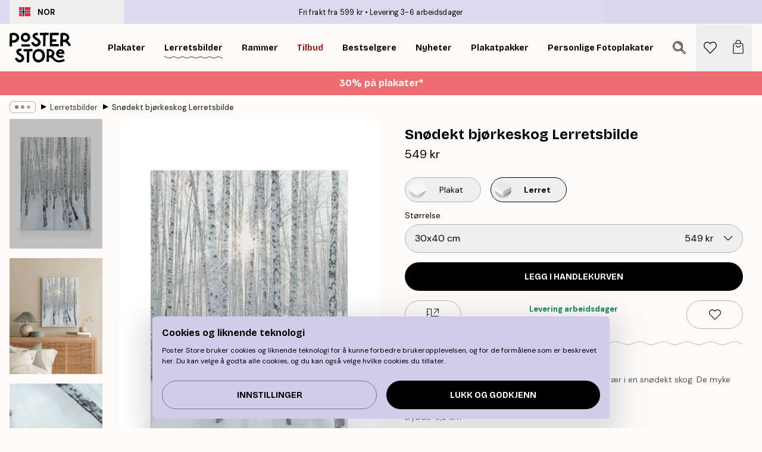

--- FILE ---
content_type: text/html; charset=utf-8
request_url: https://posterstore.no/p/canvas/snodekt-bjorkeskog-lerretsbilde/
body_size: 32211
content:
<!DOCTYPE html><html dir="ltr" lang="no"><head><title>Snowy Birch Forest Lerret | Vakker bjørkeskog kunst på lerret | Poster Store Norge</title><meta name="description" content=""/><meta charSet="utf-8"/><meta name="viewport" content="initial-scale=1.0, width=device-width"/><link rel="canonical" href="https://posterstore.no/p/canvas/snodekt-bjorkeskog-lerretsbilde/"/><link rel="alternate" hrefLang="en-ie" href="https://posterstore.ie/p/canvas/snowy-birch-forest-canvas-print/"/><link rel="alternate" hrefLang="no-no" href="https://posterstore.no/p/canvas/snodekt-bjorkeskog-lerretsbilde/"/><link rel="alternate" hrefLang="en-ca" href="https://posterstore.ca/p/canvas/snowy-birch-forest-canvas-print/"/><link rel="alternate" hrefLang="en-us" href="https://posterstore.com/p/canvas/snowy-birch-forest-canvas-print/"/><link rel="alternate" hrefLang="cs-cz" href="https://posterstore.cz/p/canvas/snowy-birch-forest-obraz-na-platne/"/><link rel="alternate" hrefLang="de-de" href="https://posterstore.de/p/canvas/snowy-birch-forest-leinwand/"/><link rel="alternate" hrefLang="fr-fr" href="https://posterstore.fr/p/toiles/snowy-birch-forest-toile/"/><link rel="alternate" hrefLang="en-gb" href="https://posterstore.co.uk/p/canvas/snowy-birch-forest-canvas-print/"/><link rel="alternate" hrefLang="sv-se" href="https://posterstore.se/p/canvas/snowy-birch-forest-canvas/"/><link rel="alternate" hrefLang="da-dk" href="https://posterstore.dk/p/canvas/snowy-birch-forest-laerred/"/><link rel="alternate" hrefLang="nl-nl" href="https://posterstore.nl/p/canvas/snowy-birch-forest-canvas/"/><link rel="alternate" hrefLang="de-at" href="https://posterstore.at/p/3/snowy-birch-forest-leinwand/"/><link rel="alternate" hrefLang="it-it" href="https://posterstore.it/p/canvas/snowy-birch-forest-tela/"/><link rel="alternate" hrefLang="es-es" href="https://posterstore.es/p/lienzo/snowy-birch-forest-lienzo/"/><link rel="alternate" hrefLang="nl-be" href="https://posterstore.be/p/3/snowy-birch-forest-canvas/"/><link rel="alternate" hrefLang="fi-fi" href="https://posterstore.fi/p/canvas/snowy-birch-forest-kanvaasi/"/><link rel="alternate" hrefLang="de-ch" href="https://posterstore.ch/p/3/snowy-birch-forest-leinwand/"/><link rel="alternate" hrefLang="pl-pl" href="https://posterstore.pl/p/canvas/snowy-birch-forest-obraz-na-plotnie/"/><link rel="alternate" hrefLang="fr-ca" href="https://posterstore.ca/fr-ca/p/toiles/snowy-birch-forest-toile/"/><link rel="alternate" hrefLang="es-us" href="https://posterstore.com/es-us/p/lienzo/snowy-birch-forest-lienzo/"/><link rel="alternate" hrefLang="it-ch" href="https://posterstore.ch/it-ch/p/canvas/snowy-birch-forest-tela/"/><link rel="alternate" hrefLang="fr-ch" href="https://posterstore.ch/fr-ch/p/toiles/snowy-birch-forest-toile/"/><link rel="alternate" hrefLang="fr-be" href="https://posterstore.be/fr-be/p/toiles/snowy-birch-forest-toile/"/><link rel="alternate" hrefLang="de-be" href="https://posterstore.be/de-be/p/canvas/snowy-birch-forest-leinwand/"/><link rel="alternate" hrefLang="x-default" href="https://posterstore.com/p/canvas/snowy-birch-forest-canvas-print/"/><meta property="og:description" content=""/><meta property="og:url" content="https://posterstore.no/p/canvas/snodekt-bjorkeskog-lerretsbilde/"/><meta property="og:site_name" content="Poster Store"/><meta property="og:title" content="Snødekt bjørkeskog Lerretsbilde"/><meta property="og:type" content="product"/><meta property="og:image" content="https://media.posterstore.com/site_images/67f85366640a92c19e12d3d8_157139357_CANPS52840_main_image_PS.jpg"/><meta property="og:image" content="https://media.posterstore.com/site_images/67f7c6c259f1afd67bc0c36f_1016764034_CANPS52840_display_image_PS.jpg"/><meta property="og:image" content="https://media.posterstore.com/site_images/67f85364640a92c19e12d3d7_1521422454_CANPS52840_corner_image_PS.jpg"/><link rel="preload" as="image" imageSrcSet="https://media.posterstore.com/site_images/67f68591f51e995e336d09cb_CANPS52840-5_variant_main_image_ps.jpg?auto=compress%2Cformat&amp;fit=max&amp;w=16 16w, https://media.posterstore.com/site_images/67f68591f51e995e336d09cb_CANPS52840-5_variant_main_image_ps.jpg?auto=compress%2Cformat&amp;fit=max&amp;w=32 32w, https://media.posterstore.com/site_images/67f68591f51e995e336d09cb_CANPS52840-5_variant_main_image_ps.jpg?auto=compress%2Cformat&amp;fit=max&amp;w=48 48w, https://media.posterstore.com/site_images/67f68591f51e995e336d09cb_CANPS52840-5_variant_main_image_ps.jpg?auto=compress%2Cformat&amp;fit=max&amp;w=64 64w, https://media.posterstore.com/site_images/67f68591f51e995e336d09cb_CANPS52840-5_variant_main_image_ps.jpg?auto=compress%2Cformat&amp;fit=max&amp;w=96 96w, https://media.posterstore.com/site_images/67f68591f51e995e336d09cb_CANPS52840-5_variant_main_image_ps.jpg?auto=compress%2Cformat&amp;fit=max&amp;w=128 128w, https://media.posterstore.com/site_images/67f68591f51e995e336d09cb_CANPS52840-5_variant_main_image_ps.jpg?auto=compress%2Cformat&amp;fit=max&amp;w=256 256w, https://media.posterstore.com/site_images/67f68591f51e995e336d09cb_CANPS52840-5_variant_main_image_ps.jpg?auto=compress%2Cformat&amp;fit=max&amp;w=384 384w, https://media.posterstore.com/site_images/67f68591f51e995e336d09cb_CANPS52840-5_variant_main_image_ps.jpg?auto=compress%2Cformat&amp;fit=max&amp;w=640 640w, https://media.posterstore.com/site_images/67f68591f51e995e336d09cb_CANPS52840-5_variant_main_image_ps.jpg?auto=compress%2Cformat&amp;fit=max&amp;w=750 750w, https://media.posterstore.com/site_images/67f68591f51e995e336d09cb_CANPS52840-5_variant_main_image_ps.jpg?auto=compress%2Cformat&amp;fit=max&amp;w=828 828w, https://media.posterstore.com/site_images/67f68591f51e995e336d09cb_CANPS52840-5_variant_main_image_ps.jpg?auto=compress%2Cformat&amp;fit=max&amp;w=1080 1080w, https://media.posterstore.com/site_images/67f68591f51e995e336d09cb_CANPS52840-5_variant_main_image_ps.jpg?auto=compress%2Cformat&amp;fit=max&amp;w=1200 1200w, https://media.posterstore.com/site_images/67f68591f51e995e336d09cb_CANPS52840-5_variant_main_image_ps.jpg?auto=compress%2Cformat&amp;fit=max&amp;w=1920 1920w, https://media.posterstore.com/site_images/67f68591f51e995e336d09cb_CANPS52840-5_variant_main_image_ps.jpg?auto=compress%2Cformat&amp;fit=max&amp;w=2048 2048w, https://media.posterstore.com/site_images/67f68591f51e995e336d09cb_CANPS52840-5_variant_main_image_ps.jpg?auto=compress%2Cformat&amp;fit=max&amp;w=3840 3840w" imageSizes="100%" fetchpriority="high"/><meta name="next-head-count" content="39"/><link rel="shortcut icon" href="/favicon.ico" type="image/x-icon"/><link rel="mask-icon" href="/mask-icon.svg" color="black"/><link rel="apple-touch-icon" href="/touch-icon.png"/><meta name="theme-color" content="#fff" media="(prefers-color-scheme: light)"/><meta name="theme-color" content="#fff" media="(prefers-color-scheme: dark)"/><meta name="theme-color" content="#fff"/><meta name="google" content="notranslate"/><link rel="preload" href="/_next/static/css/5183896d6e42ab29.css" as="style" crossorigin="anonymous"/><link rel="stylesheet" href="/_next/static/css/5183896d6e42ab29.css" crossorigin="anonymous" data-n-g=""/><link rel="preload" href="/_next/static/css/bdb19ca02405dbf2.css" as="style" crossorigin="anonymous"/><link rel="stylesheet" href="/_next/static/css/bdb19ca02405dbf2.css" crossorigin="anonymous" data-n-p=""/><noscript data-n-css=""></noscript><script defer="" crossorigin="anonymous" nomodule="" src="/_next/static/chunks/polyfills-42372ed130431b0a.js"></script><script defer="" src="/_next/static/chunks/8329.dfa48f0e2c265c41.js" crossorigin="anonymous"></script><script defer="" src="/_next/static/chunks/8873.300c9f0da21c1cce.js" crossorigin="anonymous"></script><script defer="" src="/_next/static/chunks/6329.c2ddccd701c6e831.js" crossorigin="anonymous"></script><script src="/_next/static/chunks/webpack-f412cb75a3fb2538.js" defer="" crossorigin="anonymous"></script><script src="/_next/static/chunks/framework-ad5a2060caaa3ac5.js" defer="" crossorigin="anonymous"></script><script src="/_next/static/chunks/main-bef785a8afe73322.js" defer="" crossorigin="anonymous"></script><script src="/_next/static/chunks/pages/_app-50fd63bcd540bdd5.js" defer="" crossorigin="anonymous"></script><script src="/_next/static/chunks/6028-bba8a1ef98af8e53.js" defer="" crossorigin="anonymous"></script><script src="/_next/static/chunks/5224-856ccd605590fadb.js" defer="" crossorigin="anonymous"></script><script src="/_next/static/chunks/3304-e3a129aeef24ad29.js" defer="" crossorigin="anonymous"></script><script src="/_next/static/chunks/2835-4bc3c0f7e336ac5a.js" defer="" crossorigin="anonymous"></script><script src="/_next/static/chunks/7765-9cd804f32efda6e4.js" defer="" crossorigin="anonymous"></script><script src="/_next/static/chunks/657-2a1e21a7c22c816f.js" defer="" crossorigin="anonymous"></script><script src="/_next/static/chunks/9994-1a3b3d2c2f91a553.js" defer="" crossorigin="anonymous"></script><script src="/_next/static/chunks/7229-d100cceba6bac298.js" defer="" crossorigin="anonymous"></script><script src="/_next/static/chunks/pages/p/%5B...slug%5D-bf8e24b5e549ee16.js" defer="" crossorigin="anonymous"></script><script src="/_next/static/IVjfnzbWWCgDK2W1eKXE-/_buildManifest.js" defer="" crossorigin="anonymous"></script><script src="/_next/static/IVjfnzbWWCgDK2W1eKXE-/_ssgManifest.js" defer="" crossorigin="anonymous"></script></head><body class="notranslate" lang="no"><noscript><iframe title="Google Tag Manager" src="https://www.googletagmanager.com/ns.html?id=GTM-T9G5H8D" height="0" width="0" style="display:none;visibility:hidden"></iframe></noscript><div id="__loading-indicator"></div><div id="__next"><script>history.scrollRestoration = "manual"</script><div id="app" data-project="PS" class="__variable_6e5d6a __variable_fc1bc1 font-body flex min-h-full flex-col"><a href="#main" class="visually-hidden">Skip to main content.</a><aside id="status" class="relative z-40 h-6 bg-brand-purple/75 px-4 w-content:h-10 z-40" aria-label="Status bar"><div class="relative m-auto flex h-full w-full max-w-header items-center"><button class="absolute z-10 hidden h-full w-48 items-center py-1 w-content:flex"><div class="relative flex h-full items-center rounded-md px-4 text-xs uppercase hover:bg-brand-purple active:bg-brand-purple ltr:-left-4 rtl:-right-4"><div class="relative me-3 flex" style="min-height:15.4px;min-width:19px"><img alt="Norway flag icon" aria-hidden="true" loading="lazy" width="640" height="480" decoding="async" data-nimg="1" class="absolute h-full w-full object-cover" style="color:transparent" src="/_next/static/media/no.70157234.svg"/></div><div class="flex h-4 items-center"><span class="font-bold" title="Norway">NOR</span></div></div></button><span></span><div role="region" aria-label="Announcements" class="w-full h-full flex-1 relative"><ul class="flex w-full flex-center h-full"><li aria-posinset="1" aria-setsize="2" class="transition-opacity absolute w-full overflow-hidden flex flex-center opacity-100" style="transition-duration:500ms"><p class="truncate w-content:scale-90">Fri frakt fra 599 kr</p></li><li aria-posinset="2" aria-setsize="2" class="transition-opacity absolute w-full overflow-hidden flex flex-center opacity-0 pointer-events-none" style="transition-duration:200ms"><p class="truncate w-content:scale-90">Levering 3-6 arbeidsdager</p></li></ul></div></div></aside><header role="banner" class="sticky top-0 z-30" aria-label="Main navigation"><div class="flex h-16 items-center bg-brand-white px-1 shadow-sm lg:h-20 lg:px-4"><nav role="navigation" class="mx-auto flex w-full max-w-header items-center justify-between transition-all duration-500"><a class="flex transition-opacity duration-150 items-center justify-center lg:justify-start active:hover:opacity-60 active:hover:delay-0 active:hover:transition-none lg:w-[165px] max-w-content opacity-0" aria-current="false" href="https://posterstore.no/"><img alt="Poster Store logo" loading="lazy" width="1143" height="557" decoding="async" data-nimg="1" class="lg:h-[50px] h-[32px] lg:my-4 w-auto lg:m-0 m-auto transition-opacity opacity-100 delay-300 lg:delay-500 w-content:delay-0 transition-opacity duration-500 opacity-100 delay-300" style="color:transparent" src="/_next/static/media/logo.efc2cd70.svg"/></a><section id="synapse-popover-group-Rqhr6" aria-label="Site navigation" class="hide-scrollbar me-4 hidden flex-1 overflow-x-auto lg:flex"><div class="group static" data-ph="top-nav"><a class="popover-button flex-center flex flex items-center capitalize font-display font-bold tracking-[0.5px] lg:tracking-[0.56px] text-xs lg:text-sm h-20 px-2.5 lg:px-4 whitespace-nowrap transition-colors duration-300 button-tertiary-active !ps-0" id="synapse-popover-R6qhr6-button" aria-expanded="false" href="https://posterstore.no/plakater-posters/"><span class="relative flex h-full items-center"><span class="relative tracking-normal">Plakater<div class="absolute !opacity-0 group-hover:!opacity-50" style="overflow:hidden;background-image:url(&#x27;data:image/svg+xml;utf8,&lt;svg xmlns=&quot;http://www.w3.org/2000/svg&quot; viewBox=&quot;0 0 100 20&quot; preserveAspectRatio=&quot;none&quot;&gt;&lt;path d=&quot;M0,10 Q25,0 50,10 T100,10&quot; fill=&quot;none&quot; stroke=&quot;%23000&quot; stroke-width=&quot;4&quot; /&gt;&lt;/svg&gt;&#x27;);background-repeat:repeat-x;background-position:center;background-size:15px 5px;width:100%;height:10px;opacity:1"></div></span></span></a></div><div class="group static" data-ph="top-nav"><a class="popover-button flex-center flex flex items-center capitalize font-display font-bold tracking-[0.5px] lg:tracking-[0.56px] text-xs lg:text-sm h-20 px-2.5 lg:px-4 whitespace-nowrap transition-colors duration-300 button-tertiary-active" id="synapse-popover-Raqhr6-button" aria-expanded="false" href="https://posterstore.no/canvas/"><span class="relative flex h-full items-center"><span class="relative tracking-normal">Lerretsbilder<div class="absolute" style="overflow:hidden;background-image:url(&#x27;data:image/svg+xml;utf8,&lt;svg xmlns=&quot;http://www.w3.org/2000/svg&quot; viewBox=&quot;0 0 100 20&quot; preserveAspectRatio=&quot;none&quot;&gt;&lt;path d=&quot;M0,10 Q25,0 50,10 T100,10&quot; fill=&quot;none&quot; stroke=&quot;%23000&quot; stroke-width=&quot;4&quot; /&gt;&lt;/svg&gt;&#x27;);background-repeat:repeat-x;background-position:center;background-size:15px 5px;width:100%;height:10px;opacity:1"></div></span></span></a></div><div class="group static" data-ph="top-nav"><a class="popover-button flex-center flex flex items-center capitalize font-display font-bold tracking-[0.5px] lg:tracking-[0.56px] text-xs lg:text-sm h-20 px-2.5 lg:px-4 whitespace-nowrap transition-colors duration-300 button-tertiary-active" id="synapse-popover-Reqhr6-button" aria-expanded="false" href="https://posterstore.no/rammer/"><span class="relative flex h-full items-center"><span class="relative tracking-normal">Rammer<div class="absolute !opacity-0 group-hover:!opacity-50" style="overflow:hidden;background-image:url(&#x27;data:image/svg+xml;utf8,&lt;svg xmlns=&quot;http://www.w3.org/2000/svg&quot; viewBox=&quot;0 0 100 20&quot; preserveAspectRatio=&quot;none&quot;&gt;&lt;path d=&quot;M0,10 Q25,0 50,10 T100,10&quot; fill=&quot;none&quot; stroke=&quot;%23000&quot; stroke-width=&quot;4&quot; /&gt;&lt;/svg&gt;&#x27;);background-repeat:repeat-x;background-position:center;background-size:15px 5px;width:100%;height:10px;opacity:1"></div></span></span></a></div><div class="group" data-ph="top-nav"><a class="popover-button flex-center flex flex items-center capitalize font-display font-bold tracking-[0.5px] lg:tracking-[0.56px] text-xs lg:text-sm h-20 px-2.5 lg:px-4 whitespace-nowrap transition-colors duration-300 button-tertiary-active text-urgent" id="synapse-popover-Riqhr6-button" aria-expanded="false" aria-controls="synapse-popover-Riqhr6" href="https://posterstore.no/salg/"><span class="relative">Tilbud<div class="absolute !opacity-0 group-hover:!opacity-50" style="overflow:hidden;background-image:url(&#x27;data:image/svg+xml;utf8,&lt;svg xmlns=&quot;http://www.w3.org/2000/svg&quot; viewBox=&quot;0 0 100 20&quot; preserveAspectRatio=&quot;none&quot;&gt;&lt;path d=&quot;M0,10 Q25,0 50,10 T100,10&quot; fill=&quot;none&quot; stroke=&quot;%23B21010&quot; stroke-width=&quot;4&quot; /&gt;&lt;/svg&gt;&#x27;);background-repeat:repeat-x;background-position:center;background-size:15px 5px;width:100%;height:10px;opacity:1"></div></span></a></div><div class="group" data-ph="top-nav"><a class="popover-button flex-center flex flex items-center capitalize font-display font-bold tracking-[0.5px] lg:tracking-[0.56px] text-xs lg:text-sm h-20 px-2.5 lg:px-4 whitespace-nowrap transition-colors duration-300 button-tertiary-active" id="synapse-popover-Rmqhr6-button" aria-expanded="false" aria-controls="synapse-popover-Rmqhr6" href="https://posterstore.no/plakater-posters/bestselgere/"><span class="relative">Bestselgere<div class="absolute !opacity-0 group-hover:!opacity-50" style="overflow:hidden;background-image:url(&#x27;data:image/svg+xml;utf8,&lt;svg xmlns=&quot;http://www.w3.org/2000/svg&quot; viewBox=&quot;0 0 100 20&quot; preserveAspectRatio=&quot;none&quot;&gt;&lt;path d=&quot;M0,10 Q25,0 50,10 T100,10&quot; fill=&quot;none&quot; stroke=&quot;%23000&quot; stroke-width=&quot;4&quot; /&gt;&lt;/svg&gt;&#x27;);background-repeat:repeat-x;background-position:center;background-size:15px 5px;width:100%;height:10px;opacity:1"></div></span></a></div><div class="group" data-ph="top-nav"><a class="popover-button flex-center flex flex items-center capitalize font-display font-bold tracking-[0.5px] lg:tracking-[0.56px] text-xs lg:text-sm h-20 px-2.5 lg:px-4 whitespace-nowrap transition-colors duration-300 button-tertiary-active" id="synapse-popover-Rqqhr6-button" aria-expanded="false" aria-controls="synapse-popover-Rqqhr6" href="https://posterstore.no/plakater-posters/nyheter/"><span class="relative">Nyheter<div class="absolute !opacity-0 group-hover:!opacity-50" style="overflow:hidden;background-image:url(&#x27;data:image/svg+xml;utf8,&lt;svg xmlns=&quot;http://www.w3.org/2000/svg&quot; viewBox=&quot;0 0 100 20&quot; preserveAspectRatio=&quot;none&quot;&gt;&lt;path d=&quot;M0,10 Q25,0 50,10 T100,10&quot; fill=&quot;none&quot; stroke=&quot;%23000&quot; stroke-width=&quot;4&quot; /&gt;&lt;/svg&gt;&#x27;);background-repeat:repeat-x;background-position:center;background-size:15px 5px;width:100%;height:10px;opacity:1"></div></span></a></div><div class="group" data-ph="top-nav"><a class="popover-button flex-center flex flex items-center capitalize font-display font-bold tracking-[0.5px] lg:tracking-[0.56px] text-xs lg:text-sm h-20 px-2.5 lg:px-4 whitespace-nowrap transition-colors duration-300 button-tertiary-active" id="synapse-popover-Ruqhr6-button" aria-expanded="false" aria-controls="synapse-popover-Ruqhr6" href="https://posterstore.no/plakater-posters/plakatpakker/"><span class="relative">Plakatpakker<div class="absolute !opacity-0 group-hover:!opacity-50" style="overflow:hidden;background-image:url(&#x27;data:image/svg+xml;utf8,&lt;svg xmlns=&quot;http://www.w3.org/2000/svg&quot; viewBox=&quot;0 0 100 20&quot; preserveAspectRatio=&quot;none&quot;&gt;&lt;path d=&quot;M0,10 Q25,0 50,10 T100,10&quot; fill=&quot;none&quot; stroke=&quot;%23000&quot; stroke-width=&quot;4&quot; /&gt;&lt;/svg&gt;&#x27;);background-repeat:repeat-x;background-position:center;background-size:15px 5px;width:100%;height:10px;opacity:1"></div></span></a></div><div class="group" data-ph="top-nav"><a class="popover-button flex-center flex flex items-center capitalize font-display font-bold tracking-[0.5px] lg:tracking-[0.56px] text-xs lg:text-sm h-20 px-2.5 lg:px-4 whitespace-nowrap transition-colors duration-300 button-tertiary-active" id="synapse-popover-R12qhr6-button" aria-expanded="false" aria-controls="synapse-popover-R12qhr6" href="https://posterstore.no/artwork/"><span class="relative">Personlige Fotoplakater<div class="absolute !opacity-0 group-hover:!opacity-50" style="overflow:hidden;background-image:url(&#x27;data:image/svg+xml;utf8,&lt;svg xmlns=&quot;http://www.w3.org/2000/svg&quot; viewBox=&quot;0 0 100 20&quot; preserveAspectRatio=&quot;none&quot;&gt;&lt;path d=&quot;M0,10 Q25,0 50,10 T100,10&quot; fill=&quot;none&quot; stroke=&quot;%23000&quot; stroke-width=&quot;4&quot; /&gt;&lt;/svg&gt;&#x27;);background-repeat:repeat-x;background-position:center;background-size:15px 5px;width:100%;height:10px;opacity:1"></div></span></a></div><div class="group" data-ph="top-nav"><a class="popover-button flex-center flex flex items-center capitalize font-display font-bold tracking-[0.5px] lg:tracking-[0.56px] text-xs lg:text-sm h-20 px-2.5 lg:px-4 whitespace-nowrap transition-colors duration-300 button-tertiary-active" id="synapse-popover-R16qhr6-button" aria-expanded="false" aria-controls="synapse-popover-R16qhr6" href="https://posterstore.no/g/bildevegger-inspirasjon/"><span class="relative">Bildevegger<div class="absolute !opacity-0 group-hover:!opacity-50" style="overflow:hidden;background-image:url(&#x27;data:image/svg+xml;utf8,&lt;svg xmlns=&quot;http://www.w3.org/2000/svg&quot; viewBox=&quot;0 0 100 20&quot; preserveAspectRatio=&quot;none&quot;&gt;&lt;path d=&quot;M0,10 Q25,0 50,10 T100,10&quot; fill=&quot;none&quot; stroke=&quot;%23000&quot; stroke-width=&quot;4&quot; /&gt;&lt;/svg&gt;&#x27;);background-repeat:repeat-x;background-position:center;background-size:15px 5px;width:100%;height:10px;opacity:1"></div></span></a></div><div class="group" data-ph="top-nav"><a class="popover-button flex-center flex flex items-center capitalize font-display font-bold tracking-[0.5px] lg:tracking-[0.56px] text-xs lg:text-sm h-20 px-2.5 lg:px-4 whitespace-nowrap transition-colors duration-300 button-tertiary-active" id="synapse-popover-R1aqhr6-button" aria-expanded="false" aria-controls="synapse-popover-R1aqhr6" href="https://posterstore.no/slik-lager-du-din-perfekte-bildevegg/"><span class="relative">Vår How-To Guide<div class="absolute !opacity-0 group-hover:!opacity-50" style="overflow:hidden;background-image:url(&#x27;data:image/svg+xml;utf8,&lt;svg xmlns=&quot;http://www.w3.org/2000/svg&quot; viewBox=&quot;0 0 100 20&quot; preserveAspectRatio=&quot;none&quot;&gt;&lt;path d=&quot;M0,10 Q25,0 50,10 T100,10&quot; fill=&quot;none&quot; stroke=&quot;%23000&quot; stroke-width=&quot;4&quot; /&gt;&lt;/svg&gt;&#x27;);background-repeat:repeat-x;background-position:center;background-size:15px 5px;width:100%;height:10px;opacity:1"></div></span></a></div></section></nav></div></header><button class="w-full"><aside aria-labelledby="synapse-promotional-banner-R31r6-title" class="flex flex-col flex-center text-center py-2 px-4 z-20 relative group" style="background:#ed6d71;color:#fff"><div class="max-w-header relative w-full"><div class="flex flex-col px-8"><span id="synapse-promotional-banner-R31r6-title" class="h3">30% på plakater*</span></div></div></aside></button><span></span><main id="main" class="flex-1"><script type="application/ld+json">{
        "@context": "http://schema.org/",
        "@type": "Product",
        "name": "Snødekt bjørkeskog Lerretsbilde",
        "description": "Et vakkert lerretsbilde som viser høye, tynne bjørketrær i en snødekt skog. De myke hvite og beige tonene skaper en rolig stemning.   Dybde: 3,2 cm   Dette motivet er trykt på lerret og har en flat, jevn overflate.",
        "sku": "CANPS52840",
        "image": "https://media.posterstore.com/site_images/67f85366640a92c19e12d3d8_157139357_CANPS52840_main_image_PS.jpg",
        "url": "https://posterstore.no/canvas/snodekt-bjorkeskog-lerretsbilde/",
        "brand": {
          "@type": "Brand",
          "name": "Poster Store"
        },
        "offers": [
          {
              "@type": "Offer",
              "sku": "CANPS52840-5",
              "name": "Snødekt bjørkeskog Lerretsbilde 30x40 cm",
              "url": "https://posterstore.no/canvas/snodekt-bjorkeskog-lerretsbilde/",
              "priceSpecification": [{"@type":"UnitPriceSpecification","price":549,"priceCurrency":"NOK"}],
              "itemCondition": "http://schema.org/NewCondition",
              "availability": "http://schema.org/InStock"
            },{
              "@type": "Offer",
              "sku": "CANPS52840-8",
              "name": "Snødekt bjørkeskog Lerretsbilde 50x70 cm",
              "url": "https://posterstore.no/canvas/snodekt-bjorkeskog-lerretsbilde/",
              "priceSpecification": [{"@type":"UnitPriceSpecification","price":879,"priceCurrency":"NOK"}],
              "itemCondition": "http://schema.org/NewCondition",
              "availability": "http://schema.org/InStock"
            },{
              "@type": "Offer",
              "sku": "CANPS52840-5B",
              "name": "Snødekt bjørkeskog Lerretsbilde 3040 cm",
              "url": "https://posterstore.no/canvas/snodekt-bjorkeskog-lerretsbilde/",
              "priceSpecification": [{"@type":"UnitPriceSpecification","price":1099,"priceCurrency":"NOK"}],
              "itemCondition": "http://schema.org/NewCondition",
              "availability": "http://schema.org/InStock"
            },{
              "@type": "Offer",
              "sku": "CANPS52840-5O",
              "name": "Snødekt bjørkeskog Lerretsbilde 3040 cm",
              "url": "https://posterstore.no/canvas/snodekt-bjorkeskog-lerretsbilde/",
              "priceSpecification": [{"@type":"UnitPriceSpecification","price":1199,"priceCurrency":"NOK"}],
              "itemCondition": "http://schema.org/NewCondition",
              "availability": "http://schema.org/InStock"
            },{
              "@type": "Offer",
              "sku": "CANPS52840-8B",
              "name": "Snødekt bjørkeskog Lerretsbilde 5070 cm",
              "url": "https://posterstore.no/canvas/snodekt-bjorkeskog-lerretsbilde/",
              "priceSpecification": [{"@type":"UnitPriceSpecification","price":1599,"priceCurrency":"NOK"}],
              "itemCondition": "http://schema.org/NewCondition",
              "availability": "http://schema.org/InStock"
            },{
              "@type": "Offer",
              "sku": "CANPS52840-8O",
              "name": "Snødekt bjørkeskog Lerretsbilde 5070 cm",
              "url": "https://posterstore.no/canvas/snodekt-bjorkeskog-lerretsbilde/",
              "priceSpecification": [{"@type":"UnitPriceSpecification","price":1699,"priceCurrency":"NOK"}],
              "itemCondition": "http://schema.org/NewCondition",
              "availability": "http://schema.org/InStock"
            }
        ]
      }</script><div class="relative mx-auto mb-12 lg:bg-transparent lg:px-4"><div class="mx-auto max-w-header"><nav id="breadcrumbs" class="flex items-center w-full overflow-x-auto hide-scrollbar mask-x-scroll py-2 px-4 lg:-mx-4" aria-label="Breadcrumb" data-ph="breadcrumbs"><div class="sticky start-0 z-10 flex items-center transition-opacity duration-150 shrink-0 opacity-100 delay-150"><div role="presentation" class="flex flex-center h-5 px-2 rounded-md me-2 border border-brand-500"><div class="rounded-full bg-black me-1 last:me-0" style="height:6px;width:6px;opacity:calc(0.5 - 0 * 0.1)"></div><div class="rounded-full bg-black me-1 last:me-0" style="height:6px;width:6px;opacity:calc(0.5 - 1 * 0.1)"></div><div class="rounded-full bg-black me-1 last:me-0" style="height:6px;width:6px;opacity:calc(0.5 - 2 * 0.1)"></div></div><div role="separator" aria-orientation="vertical" class="relative font-bold -top-px text-md start-px rtl-mirror">▸</div></div><ol class="flex flex-nowrap ps-1 ms-2" style="transform:translate3d(0px, 0px, 0px)"><li class="flex flex-nowrap mx-1 transition-opacity group duration-300 ltr:first:-ml-3 rtl:first:-mr-3 opacity-0 pointer-events-none"><a class="flex items-center me-2 group-last:me-0 whitespace-nowrap hover:underline truncate text-black/80 text-xs button-tertiary-active duration-300 transition-colors" tabindex="0" style="max-width:15rem" href="https://posterstore.no/">Poster Store</a><div role="separator" aria-orientation="vertical" class="relative font-bold -top-px text-md start-px rtl-mirror">▸</div></li><li class="flex flex-nowrap mx-1 transition-opacity group duration-300 ltr:first:-ml-3 rtl:first:-mr-3 opacity-100"><a class="flex items-center me-2 group-last:me-0 whitespace-nowrap hover:underline truncate text-black/80 text-xs button-tertiary-active duration-300 transition-colors" tabindex="0" style="max-width:15rem" href="https://posterstore.no/canvas/">Lerretsbilder</a><div role="separator" aria-orientation="vertical" class="relative font-bold -top-px text-md start-px rtl-mirror">▸</div></li><li class="flex flex-nowrap mx-1 transition-opacity group duration-300 ltr:first:-ml-3 rtl:first:-mr-3 opacity-100"><a class="flex items-center me-2 group-last:me-0 whitespace-nowrap hover:underline truncate font-medium pe-3 text-black/80 text-xs button-tertiary-active duration-300 transition-colors" aria-current="page" tabindex="0" style="max-width:15rem" href="https://posterstore.no/p/canvas/snodekt-bjorkeskog-lerretsbilde/">Snødekt bjørkeskog Lerretsbilde</a></li></ol></nav></div><div class="relative z-20 m-auto flex h-full max-w-header flex-col items-start lg:flex-row"><div class="h-full w-full min-w-[50%] lg:sticky lg:top-[94px] lg:w-1/2 xl:w-full"><div class="relative mx-4 ms-0 flex h-full" aria-label="Product images"><div class="hide-scrollbar me-4 ms-4 w-14 flex-col overflow-y-auto pe-1 transition-opacity duration-300 ease-in-out xs:w-16 sm:w-20 md:w-32 lg:ms-0 lg:w-20 xl:w-40 2xl:me-6 2xl:w-48 flex opacity-0 mask-y-scroll" style="max-height:0"><div class="h-px"></div><button class="relative mb-4 h-0 w-full bg-white last:mb-0" disabled="" aria-label="Show image 1" aria-controls="synapse-product-photoswipe-thumbnail-slider-R38ab6-container" aria-owns="synapse-product-photoswipe-thumbnail-slider-R38ab6-slide-0" aria-current="true" style="padding-bottom:139.9%"><img alt="Lerretsbilde av en snødekt bjørkeskog med sollys som skinner gjennom trærne og kaster lange skygger." loading="lazy" decoding="async" data-nimg="fill" style="position:absolute;height:100%;width:100%;left:0;top:0;right:0;bottom:0;color:transparent;max-width:100%;background-size:cover;background-position:50% 50%;background-repeat:no-repeat;background-image:url(&quot;data:image/svg+xml;charset=utf-8,%3Csvg xmlns=&#x27;http://www.w3.org/2000/svg&#x27; %3E%3Cfilter id=&#x27;b&#x27; color-interpolation-filters=&#x27;sRGB&#x27;%3E%3CfeGaussianBlur stdDeviation=&#x27;20&#x27;/%3E%3CfeColorMatrix values=&#x27;1 0 0 0 0 0 1 0 0 0 0 0 1 0 0 0 0 0 100 -1&#x27; result=&#x27;s&#x27;/%3E%3CfeFlood x=&#x27;0&#x27; y=&#x27;0&#x27; width=&#x27;100%25&#x27; height=&#x27;100%25&#x27;/%3E%3CfeComposite operator=&#x27;out&#x27; in=&#x27;s&#x27;/%3E%3CfeComposite in2=&#x27;SourceGraphic&#x27;/%3E%3CfeGaussianBlur stdDeviation=&#x27;20&#x27;/%3E%3C/filter%3E%3Cimage width=&#x27;100%25&#x27; height=&#x27;100%25&#x27; x=&#x27;0&#x27; y=&#x27;0&#x27; preserveAspectRatio=&#x27;none&#x27; style=&#x27;filter: url(%23b);&#x27; href=&#x27;[data-uri]&#x27;/%3E%3C/svg%3E&quot;)" sizes="100%" srcSet="https://media.posterstore.com/site_images/67f68591f51e995e336d09cb_CANPS52840-5_variant_main_image_ps.jpg?auto=compress%2Cformat&amp;fit=max&amp;w=16 16w, https://media.posterstore.com/site_images/67f68591f51e995e336d09cb_CANPS52840-5_variant_main_image_ps.jpg?auto=compress%2Cformat&amp;fit=max&amp;w=32 32w, https://media.posterstore.com/site_images/67f68591f51e995e336d09cb_CANPS52840-5_variant_main_image_ps.jpg?auto=compress%2Cformat&amp;fit=max&amp;w=48 48w, https://media.posterstore.com/site_images/67f68591f51e995e336d09cb_CANPS52840-5_variant_main_image_ps.jpg?auto=compress%2Cformat&amp;fit=max&amp;w=64 64w, https://media.posterstore.com/site_images/67f68591f51e995e336d09cb_CANPS52840-5_variant_main_image_ps.jpg?auto=compress%2Cformat&amp;fit=max&amp;w=96 96w, https://media.posterstore.com/site_images/67f68591f51e995e336d09cb_CANPS52840-5_variant_main_image_ps.jpg?auto=compress%2Cformat&amp;fit=max&amp;w=128 128w, https://media.posterstore.com/site_images/67f68591f51e995e336d09cb_CANPS52840-5_variant_main_image_ps.jpg?auto=compress%2Cformat&amp;fit=max&amp;w=256 256w, https://media.posterstore.com/site_images/67f68591f51e995e336d09cb_CANPS52840-5_variant_main_image_ps.jpg?auto=compress%2Cformat&amp;fit=max&amp;w=384 384w, https://media.posterstore.com/site_images/67f68591f51e995e336d09cb_CANPS52840-5_variant_main_image_ps.jpg?auto=compress%2Cformat&amp;fit=max&amp;w=640 640w, https://media.posterstore.com/site_images/67f68591f51e995e336d09cb_CANPS52840-5_variant_main_image_ps.jpg?auto=compress%2Cformat&amp;fit=max&amp;w=750 750w, https://media.posterstore.com/site_images/67f68591f51e995e336d09cb_CANPS52840-5_variant_main_image_ps.jpg?auto=compress%2Cformat&amp;fit=max&amp;w=828 828w, https://media.posterstore.com/site_images/67f68591f51e995e336d09cb_CANPS52840-5_variant_main_image_ps.jpg?auto=compress%2Cformat&amp;fit=max&amp;w=1080 1080w, https://media.posterstore.com/site_images/67f68591f51e995e336d09cb_CANPS52840-5_variant_main_image_ps.jpg?auto=compress%2Cformat&amp;fit=max&amp;w=1200 1200w, https://media.posterstore.com/site_images/67f68591f51e995e336d09cb_CANPS52840-5_variant_main_image_ps.jpg?auto=compress%2Cformat&amp;fit=max&amp;w=1920 1920w, https://media.posterstore.com/site_images/67f68591f51e995e336d09cb_CANPS52840-5_variant_main_image_ps.jpg?auto=compress%2Cformat&amp;fit=max&amp;w=2048 2048w, https://media.posterstore.com/site_images/67f68591f51e995e336d09cb_CANPS52840-5_variant_main_image_ps.jpg?auto=compress%2Cformat&amp;fit=max&amp;w=3840 3840w" src="https://media.posterstore.com/site_images/67f68591f51e995e336d09cb_CANPS52840-5_variant_main_image_ps.jpg?auto=compress%2Cformat&amp;fit=max&amp;w=3840"/><div class="absolute left-0 top-0 h-full w-full bg-black transition-opacity duration-150 opacity-25"></div></button><button class="relative mb-4 h-0 w-full bg-white last:mb-0" aria-label="Show image 2" aria-controls="synapse-product-photoswipe-thumbnail-slider-R38ab6-container" aria-owns="synapse-product-photoswipe-thumbnail-slider-R38ab6-slide-1" aria-current="false" style="padding-bottom:125%"><img alt="Lerretsbilde av snødekt bjørkeskog med sollys, henger over en kommode i et lyst soverom." loading="lazy" decoding="async" data-nimg="fill" style="position:absolute;height:100%;width:100%;left:0;top:0;right:0;bottom:0;color:transparent;max-width:100%;background-size:cover;background-position:50% 50%;background-repeat:no-repeat;background-image:url(&quot;data:image/svg+xml;charset=utf-8,%3Csvg xmlns=&#x27;http://www.w3.org/2000/svg&#x27; %3E%3Cfilter id=&#x27;b&#x27; color-interpolation-filters=&#x27;sRGB&#x27;%3E%3CfeGaussianBlur stdDeviation=&#x27;20&#x27;/%3E%3CfeColorMatrix values=&#x27;1 0 0 0 0 0 1 0 0 0 0 0 1 0 0 0 0 0 100 -1&#x27; result=&#x27;s&#x27;/%3E%3CfeFlood x=&#x27;0&#x27; y=&#x27;0&#x27; width=&#x27;100%25&#x27; height=&#x27;100%25&#x27;/%3E%3CfeComposite operator=&#x27;out&#x27; in=&#x27;s&#x27;/%3E%3CfeComposite in2=&#x27;SourceGraphic&#x27;/%3E%3CfeGaussianBlur stdDeviation=&#x27;20&#x27;/%3E%3C/filter%3E%3Cimage width=&#x27;100%25&#x27; height=&#x27;100%25&#x27; x=&#x27;0&#x27; y=&#x27;0&#x27; preserveAspectRatio=&#x27;none&#x27; style=&#x27;filter: url(%23b);&#x27; href=&#x27;[data-uri]&#x27;/%3E%3C/svg%3E&quot;)" sizes="100%" srcSet="https://media.posterstore.com/site_images/67f7c6c259f1afd67bc0c36f_1016764034_CANPS52840_display_image_PS.jpg?auto=compress%2Cformat&amp;fit=max&amp;w=16 16w, https://media.posterstore.com/site_images/67f7c6c259f1afd67bc0c36f_1016764034_CANPS52840_display_image_PS.jpg?auto=compress%2Cformat&amp;fit=max&amp;w=32 32w, https://media.posterstore.com/site_images/67f7c6c259f1afd67bc0c36f_1016764034_CANPS52840_display_image_PS.jpg?auto=compress%2Cformat&amp;fit=max&amp;w=48 48w, https://media.posterstore.com/site_images/67f7c6c259f1afd67bc0c36f_1016764034_CANPS52840_display_image_PS.jpg?auto=compress%2Cformat&amp;fit=max&amp;w=64 64w, https://media.posterstore.com/site_images/67f7c6c259f1afd67bc0c36f_1016764034_CANPS52840_display_image_PS.jpg?auto=compress%2Cformat&amp;fit=max&amp;w=96 96w, https://media.posterstore.com/site_images/67f7c6c259f1afd67bc0c36f_1016764034_CANPS52840_display_image_PS.jpg?auto=compress%2Cformat&amp;fit=max&amp;w=128 128w, https://media.posterstore.com/site_images/67f7c6c259f1afd67bc0c36f_1016764034_CANPS52840_display_image_PS.jpg?auto=compress%2Cformat&amp;fit=max&amp;w=256 256w, https://media.posterstore.com/site_images/67f7c6c259f1afd67bc0c36f_1016764034_CANPS52840_display_image_PS.jpg?auto=compress%2Cformat&amp;fit=max&amp;w=384 384w, https://media.posterstore.com/site_images/67f7c6c259f1afd67bc0c36f_1016764034_CANPS52840_display_image_PS.jpg?auto=compress%2Cformat&amp;fit=max&amp;w=640 640w, https://media.posterstore.com/site_images/67f7c6c259f1afd67bc0c36f_1016764034_CANPS52840_display_image_PS.jpg?auto=compress%2Cformat&amp;fit=max&amp;w=750 750w, https://media.posterstore.com/site_images/67f7c6c259f1afd67bc0c36f_1016764034_CANPS52840_display_image_PS.jpg?auto=compress%2Cformat&amp;fit=max&amp;w=828 828w, https://media.posterstore.com/site_images/67f7c6c259f1afd67bc0c36f_1016764034_CANPS52840_display_image_PS.jpg?auto=compress%2Cformat&amp;fit=max&amp;w=1080 1080w, https://media.posterstore.com/site_images/67f7c6c259f1afd67bc0c36f_1016764034_CANPS52840_display_image_PS.jpg?auto=compress%2Cformat&amp;fit=max&amp;w=1200 1200w, https://media.posterstore.com/site_images/67f7c6c259f1afd67bc0c36f_1016764034_CANPS52840_display_image_PS.jpg?auto=compress%2Cformat&amp;fit=max&amp;w=1920 1920w, https://media.posterstore.com/site_images/67f7c6c259f1afd67bc0c36f_1016764034_CANPS52840_display_image_PS.jpg?auto=compress%2Cformat&amp;fit=max&amp;w=2048 2048w, https://media.posterstore.com/site_images/67f7c6c259f1afd67bc0c36f_1016764034_CANPS52840_display_image_PS.jpg?auto=compress%2Cformat&amp;fit=max&amp;w=3840 3840w" src="https://media.posterstore.com/site_images/67f7c6c259f1afd67bc0c36f_1016764034_CANPS52840_display_image_PS.jpg?auto=compress%2Cformat&amp;fit=max&amp;w=3840"/><div class="absolute left-0 top-0 h-full w-full bg-black transition-opacity duration-150 opacity-0"></div></button><button class="relative mb-4 h-0 w-full bg-white last:mb-0" aria-label="Show image 3" aria-controls="synapse-product-photoswipe-thumbnail-slider-R38ab6-container" aria-owns="synapse-product-photoswipe-thumbnail-slider-R38ab6-slide-2" aria-current="false" style="padding-bottom:139.9%"><img alt="Product image: 3" loading="lazy" decoding="async" data-nimg="fill" style="position:absolute;height:100%;width:100%;left:0;top:0;right:0;bottom:0;color:transparent;max-width:100%;background-size:cover;background-position:50% 50%;background-repeat:no-repeat;background-image:url(&quot;data:image/svg+xml;charset=utf-8,%3Csvg xmlns=&#x27;http://www.w3.org/2000/svg&#x27; %3E%3Cfilter id=&#x27;b&#x27; color-interpolation-filters=&#x27;sRGB&#x27;%3E%3CfeGaussianBlur stdDeviation=&#x27;20&#x27;/%3E%3CfeColorMatrix values=&#x27;1 0 0 0 0 0 1 0 0 0 0 0 1 0 0 0 0 0 100 -1&#x27; result=&#x27;s&#x27;/%3E%3CfeFlood x=&#x27;0&#x27; y=&#x27;0&#x27; width=&#x27;100%25&#x27; height=&#x27;100%25&#x27;/%3E%3CfeComposite operator=&#x27;out&#x27; in=&#x27;s&#x27;/%3E%3CfeComposite in2=&#x27;SourceGraphic&#x27;/%3E%3CfeGaussianBlur stdDeviation=&#x27;20&#x27;/%3E%3C/filter%3E%3Cimage width=&#x27;100%25&#x27; height=&#x27;100%25&#x27; x=&#x27;0&#x27; y=&#x27;0&#x27; preserveAspectRatio=&#x27;none&#x27; style=&#x27;filter: url(%23b);&#x27; href=&#x27;[data-uri]&#x27;/%3E%3C/svg%3E&quot;)" sizes="100%" srcSet="https://media.posterstore.com/site_images/67f85364640a92c19e12d3d7_1521422454_CANPS52840_corner_image_PS.jpg?auto=compress%2Cformat&amp;fit=max&amp;w=16 16w, https://media.posterstore.com/site_images/67f85364640a92c19e12d3d7_1521422454_CANPS52840_corner_image_PS.jpg?auto=compress%2Cformat&amp;fit=max&amp;w=32 32w, https://media.posterstore.com/site_images/67f85364640a92c19e12d3d7_1521422454_CANPS52840_corner_image_PS.jpg?auto=compress%2Cformat&amp;fit=max&amp;w=48 48w, https://media.posterstore.com/site_images/67f85364640a92c19e12d3d7_1521422454_CANPS52840_corner_image_PS.jpg?auto=compress%2Cformat&amp;fit=max&amp;w=64 64w, https://media.posterstore.com/site_images/67f85364640a92c19e12d3d7_1521422454_CANPS52840_corner_image_PS.jpg?auto=compress%2Cformat&amp;fit=max&amp;w=96 96w, https://media.posterstore.com/site_images/67f85364640a92c19e12d3d7_1521422454_CANPS52840_corner_image_PS.jpg?auto=compress%2Cformat&amp;fit=max&amp;w=128 128w, https://media.posterstore.com/site_images/67f85364640a92c19e12d3d7_1521422454_CANPS52840_corner_image_PS.jpg?auto=compress%2Cformat&amp;fit=max&amp;w=256 256w, https://media.posterstore.com/site_images/67f85364640a92c19e12d3d7_1521422454_CANPS52840_corner_image_PS.jpg?auto=compress%2Cformat&amp;fit=max&amp;w=384 384w, https://media.posterstore.com/site_images/67f85364640a92c19e12d3d7_1521422454_CANPS52840_corner_image_PS.jpg?auto=compress%2Cformat&amp;fit=max&amp;w=640 640w, https://media.posterstore.com/site_images/67f85364640a92c19e12d3d7_1521422454_CANPS52840_corner_image_PS.jpg?auto=compress%2Cformat&amp;fit=max&amp;w=750 750w, https://media.posterstore.com/site_images/67f85364640a92c19e12d3d7_1521422454_CANPS52840_corner_image_PS.jpg?auto=compress%2Cformat&amp;fit=max&amp;w=828 828w, https://media.posterstore.com/site_images/67f85364640a92c19e12d3d7_1521422454_CANPS52840_corner_image_PS.jpg?auto=compress%2Cformat&amp;fit=max&amp;w=1080 1080w, https://media.posterstore.com/site_images/67f85364640a92c19e12d3d7_1521422454_CANPS52840_corner_image_PS.jpg?auto=compress%2Cformat&amp;fit=max&amp;w=1200 1200w, https://media.posterstore.com/site_images/67f85364640a92c19e12d3d7_1521422454_CANPS52840_corner_image_PS.jpg?auto=compress%2Cformat&amp;fit=max&amp;w=1920 1920w, https://media.posterstore.com/site_images/67f85364640a92c19e12d3d7_1521422454_CANPS52840_corner_image_PS.jpg?auto=compress%2Cformat&amp;fit=max&amp;w=2048 2048w, https://media.posterstore.com/site_images/67f85364640a92c19e12d3d7_1521422454_CANPS52840_corner_image_PS.jpg?auto=compress%2Cformat&amp;fit=max&amp;w=3840 3840w" src="https://media.posterstore.com/site_images/67f85364640a92c19e12d3d7_1521422454_CANPS52840_corner_image_PS.jpg?auto=compress%2Cformat&amp;fit=max&amp;w=3840"/><div class="absolute left-0 top-0 h-full w-full bg-black transition-opacity duration-150 opacity-0"></div></button><div class="h-px"></div></div><div id="synapse-product-photoswipe-thumbnail-slider-R38ab6-container" class="w-full flex-1 overflow-hidden"><section aria-label="Product images" class="flex flex-col justify-center"><h2 class="w-full px-4 mb-2 text-center h3 visually-hidden">Product images</h2><div class="flex w-full items-center"><ul id="synapse-slider-R3b8ab6" class="flex-1 grid hide-scrollbar no-highlight overscroll-x-contain transition-opacity drag-safe-area duration-300 justify-center overflow-x-auto opacity-0 pointer-events-none" style="gap:16px;grid-auto-flow:column;scroll-padding:0;grid-auto-columns:calc(100% - 0px - 0px)"><li id="synapse-slider-R3b8ab6-slide-1" class="scroll-snap-start flex flex-center"><div class="flex flex-1 h-full relative flex-center min-w-0"><a id="synapse-product-photoswipe-thumbnail-slider-R38ab6-slide-0" class="flex relative flex-center w-full h-full mx-1 overflow-hidden lg:max-h-screen lg:min-h-[545px!important] xl:min-h-[600px!important] max-w-[320px] md:max-w-[438px] lg:max-w-[981px] min-w-[160px] lg:min-w-[390px] xl:min-w-[438px]" style="width:calc(71.4796283059328vh - 0px)" href="https://media.posterstore.com/site_images/67f68591f51e995e336d09cb_CANPS52840-5_variant_main_image_ps.jpg" data-pswp-width="1000" data-pswp-height="1399" rel="noreferrer" target="_blank" data-photoswipe-item="true"><div class="relative h-0 w-full" style="padding-bottom:139.9%"><div class="absolute h-full w-full overflow-hidden bg-white object-contain rounded-xl"><img alt="Lerretsbilde av en snødekt bjørkeskog med sollys som skinner gjennom trærne og kaster lange skygger." fetchpriority="high" decoding="async" data-nimg="fill" class="z-10" style="position:absolute;height:100%;width:100%;left:0;top:0;right:0;bottom:0;color:transparent;max-width:100%;background-size:cover;background-position:50% 50%;background-repeat:no-repeat;background-image:url(&quot;data:image/svg+xml;charset=utf-8,%3Csvg xmlns=&#x27;http://www.w3.org/2000/svg&#x27; %3E%3Cfilter id=&#x27;b&#x27; color-interpolation-filters=&#x27;sRGB&#x27;%3E%3CfeGaussianBlur stdDeviation=&#x27;20&#x27;/%3E%3CfeColorMatrix values=&#x27;1 0 0 0 0 0 1 0 0 0 0 0 1 0 0 0 0 0 100 -1&#x27; result=&#x27;s&#x27;/%3E%3CfeFlood x=&#x27;0&#x27; y=&#x27;0&#x27; width=&#x27;100%25&#x27; height=&#x27;100%25&#x27;/%3E%3CfeComposite operator=&#x27;out&#x27; in=&#x27;s&#x27;/%3E%3CfeComposite in2=&#x27;SourceGraphic&#x27;/%3E%3CfeGaussianBlur stdDeviation=&#x27;20&#x27;/%3E%3C/filter%3E%3Cimage width=&#x27;100%25&#x27; height=&#x27;100%25&#x27; x=&#x27;0&#x27; y=&#x27;0&#x27; preserveAspectRatio=&#x27;none&#x27; style=&#x27;filter: url(%23b);&#x27; href=&#x27;[data-uri]&#x27;/%3E%3C/svg%3E&quot;)" sizes="100%" srcSet="https://media.posterstore.com/site_images/67f68591f51e995e336d09cb_CANPS52840-5_variant_main_image_ps.jpg?auto=compress%2Cformat&amp;fit=max&amp;w=16 16w, https://media.posterstore.com/site_images/67f68591f51e995e336d09cb_CANPS52840-5_variant_main_image_ps.jpg?auto=compress%2Cformat&amp;fit=max&amp;w=32 32w, https://media.posterstore.com/site_images/67f68591f51e995e336d09cb_CANPS52840-5_variant_main_image_ps.jpg?auto=compress%2Cformat&amp;fit=max&amp;w=48 48w, https://media.posterstore.com/site_images/67f68591f51e995e336d09cb_CANPS52840-5_variant_main_image_ps.jpg?auto=compress%2Cformat&amp;fit=max&amp;w=64 64w, https://media.posterstore.com/site_images/67f68591f51e995e336d09cb_CANPS52840-5_variant_main_image_ps.jpg?auto=compress%2Cformat&amp;fit=max&amp;w=96 96w, https://media.posterstore.com/site_images/67f68591f51e995e336d09cb_CANPS52840-5_variant_main_image_ps.jpg?auto=compress%2Cformat&amp;fit=max&amp;w=128 128w, https://media.posterstore.com/site_images/67f68591f51e995e336d09cb_CANPS52840-5_variant_main_image_ps.jpg?auto=compress%2Cformat&amp;fit=max&amp;w=256 256w, https://media.posterstore.com/site_images/67f68591f51e995e336d09cb_CANPS52840-5_variant_main_image_ps.jpg?auto=compress%2Cformat&amp;fit=max&amp;w=384 384w, https://media.posterstore.com/site_images/67f68591f51e995e336d09cb_CANPS52840-5_variant_main_image_ps.jpg?auto=compress%2Cformat&amp;fit=max&amp;w=640 640w, https://media.posterstore.com/site_images/67f68591f51e995e336d09cb_CANPS52840-5_variant_main_image_ps.jpg?auto=compress%2Cformat&amp;fit=max&amp;w=750 750w, https://media.posterstore.com/site_images/67f68591f51e995e336d09cb_CANPS52840-5_variant_main_image_ps.jpg?auto=compress%2Cformat&amp;fit=max&amp;w=828 828w, https://media.posterstore.com/site_images/67f68591f51e995e336d09cb_CANPS52840-5_variant_main_image_ps.jpg?auto=compress%2Cformat&amp;fit=max&amp;w=1080 1080w, https://media.posterstore.com/site_images/67f68591f51e995e336d09cb_CANPS52840-5_variant_main_image_ps.jpg?auto=compress%2Cformat&amp;fit=max&amp;w=1200 1200w, https://media.posterstore.com/site_images/67f68591f51e995e336d09cb_CANPS52840-5_variant_main_image_ps.jpg?auto=compress%2Cformat&amp;fit=max&amp;w=1920 1920w, https://media.posterstore.com/site_images/67f68591f51e995e336d09cb_CANPS52840-5_variant_main_image_ps.jpg?auto=compress%2Cformat&amp;fit=max&amp;w=2048 2048w, https://media.posterstore.com/site_images/67f68591f51e995e336d09cb_CANPS52840-5_variant_main_image_ps.jpg?auto=compress%2Cformat&amp;fit=max&amp;w=3840 3840w" src="https://media.posterstore.com/site_images/67f68591f51e995e336d09cb_CANPS52840-5_variant_main_image_ps.jpg?auto=compress%2Cformat&amp;fit=max&amp;w=3840"/></div></div></a></div></li><li id="synapse-slider-R3b8ab6-slide-2" class="scroll-snap-start flex flex-center relative"><a id="synapse-product-photoswipe-thumbnail-slider-R38ab6-slide-1" class="flex relative flex-center w-full h-full mx-1 overflow-hidden lg:max-h-screen lg:min-h-[545px!important] xl:min-h-[600px!important] max-w-[320px] md:max-w-[438px] lg:max-w-[981px] min-w-[160px] lg:min-w-[390px] xl:min-w-[438px]" style="width:calc(80vh - 0px)" href="https://media.posterstore.com/site_images/67f7c6c259f1afd67bc0c36f_1016764034_CANPS52840_display_image_PS.jpg" data-pswp-width="1000" data-pswp-height="1250" rel="noreferrer" target="_blank" data-photoswipe-item="true"><div class="relative h-0 w-full" style="padding-bottom:125%"><div class="absolute h-full w-full overflow-hidden bg-white object-contain rounded-xl"><img alt="Lerretsbilde av snødekt bjørkeskog med sollys, henger over en kommode i et lyst soverom." loading="lazy" decoding="async" data-nimg="fill" class="z-10" style="position:absolute;height:100%;width:100%;left:0;top:0;right:0;bottom:0;color:transparent;max-width:100%;background-size:cover;background-position:50% 50%;background-repeat:no-repeat;background-image:url(&quot;data:image/svg+xml;charset=utf-8,%3Csvg xmlns=&#x27;http://www.w3.org/2000/svg&#x27; %3E%3Cfilter id=&#x27;b&#x27; color-interpolation-filters=&#x27;sRGB&#x27;%3E%3CfeGaussianBlur stdDeviation=&#x27;20&#x27;/%3E%3CfeColorMatrix values=&#x27;1 0 0 0 0 0 1 0 0 0 0 0 1 0 0 0 0 0 100 -1&#x27; result=&#x27;s&#x27;/%3E%3CfeFlood x=&#x27;0&#x27; y=&#x27;0&#x27; width=&#x27;100%25&#x27; height=&#x27;100%25&#x27;/%3E%3CfeComposite operator=&#x27;out&#x27; in=&#x27;s&#x27;/%3E%3CfeComposite in2=&#x27;SourceGraphic&#x27;/%3E%3CfeGaussianBlur stdDeviation=&#x27;20&#x27;/%3E%3C/filter%3E%3Cimage width=&#x27;100%25&#x27; height=&#x27;100%25&#x27; x=&#x27;0&#x27; y=&#x27;0&#x27; preserveAspectRatio=&#x27;none&#x27; style=&#x27;filter: url(%23b);&#x27; href=&#x27;[data-uri]&#x27;/%3E%3C/svg%3E&quot;)" sizes="100%" srcSet="https://media.posterstore.com/site_images/67f7c6c259f1afd67bc0c36f_1016764034_CANPS52840_display_image_PS.jpg?auto=compress%2Cformat&amp;fit=max&amp;w=16 16w, https://media.posterstore.com/site_images/67f7c6c259f1afd67bc0c36f_1016764034_CANPS52840_display_image_PS.jpg?auto=compress%2Cformat&amp;fit=max&amp;w=32 32w, https://media.posterstore.com/site_images/67f7c6c259f1afd67bc0c36f_1016764034_CANPS52840_display_image_PS.jpg?auto=compress%2Cformat&amp;fit=max&amp;w=48 48w, https://media.posterstore.com/site_images/67f7c6c259f1afd67bc0c36f_1016764034_CANPS52840_display_image_PS.jpg?auto=compress%2Cformat&amp;fit=max&amp;w=64 64w, https://media.posterstore.com/site_images/67f7c6c259f1afd67bc0c36f_1016764034_CANPS52840_display_image_PS.jpg?auto=compress%2Cformat&amp;fit=max&amp;w=96 96w, https://media.posterstore.com/site_images/67f7c6c259f1afd67bc0c36f_1016764034_CANPS52840_display_image_PS.jpg?auto=compress%2Cformat&amp;fit=max&amp;w=128 128w, https://media.posterstore.com/site_images/67f7c6c259f1afd67bc0c36f_1016764034_CANPS52840_display_image_PS.jpg?auto=compress%2Cformat&amp;fit=max&amp;w=256 256w, https://media.posterstore.com/site_images/67f7c6c259f1afd67bc0c36f_1016764034_CANPS52840_display_image_PS.jpg?auto=compress%2Cformat&amp;fit=max&amp;w=384 384w, https://media.posterstore.com/site_images/67f7c6c259f1afd67bc0c36f_1016764034_CANPS52840_display_image_PS.jpg?auto=compress%2Cformat&amp;fit=max&amp;w=640 640w, https://media.posterstore.com/site_images/67f7c6c259f1afd67bc0c36f_1016764034_CANPS52840_display_image_PS.jpg?auto=compress%2Cformat&amp;fit=max&amp;w=750 750w, https://media.posterstore.com/site_images/67f7c6c259f1afd67bc0c36f_1016764034_CANPS52840_display_image_PS.jpg?auto=compress%2Cformat&amp;fit=max&amp;w=828 828w, https://media.posterstore.com/site_images/67f7c6c259f1afd67bc0c36f_1016764034_CANPS52840_display_image_PS.jpg?auto=compress%2Cformat&amp;fit=max&amp;w=1080 1080w, https://media.posterstore.com/site_images/67f7c6c259f1afd67bc0c36f_1016764034_CANPS52840_display_image_PS.jpg?auto=compress%2Cformat&amp;fit=max&amp;w=1200 1200w, https://media.posterstore.com/site_images/67f7c6c259f1afd67bc0c36f_1016764034_CANPS52840_display_image_PS.jpg?auto=compress%2Cformat&amp;fit=max&amp;w=1920 1920w, https://media.posterstore.com/site_images/67f7c6c259f1afd67bc0c36f_1016764034_CANPS52840_display_image_PS.jpg?auto=compress%2Cformat&amp;fit=max&amp;w=2048 2048w, https://media.posterstore.com/site_images/67f7c6c259f1afd67bc0c36f_1016764034_CANPS52840_display_image_PS.jpg?auto=compress%2Cformat&amp;fit=max&amp;w=3840 3840w" src="https://media.posterstore.com/site_images/67f7c6c259f1afd67bc0c36f_1016764034_CANPS52840_display_image_PS.jpg?auto=compress%2Cformat&amp;fit=max&amp;w=3840"/></div></div></a></li><li id="synapse-slider-R3b8ab6-slide-3" class="scroll-snap-start flex flex-center"><div class="flex flex-1 h-full relative flex-center min-w-0"><a id="synapse-product-photoswipe-thumbnail-slider-R38ab6-slide-2" class="flex relative flex-center w-full h-full mx-1 overflow-hidden lg:max-h-screen lg:min-h-[545px!important] xl:min-h-[600px!important] max-w-[320px] md:max-w-[438px] lg:max-w-[981px] min-w-[160px] lg:min-w-[390px] xl:min-w-[438px]" style="width:calc(71.4796283059328vh - 0px)" href="https://media.posterstore.com/site_images/67f85364640a92c19e12d3d7_1521422454_CANPS52840_corner_image_PS.jpg" data-pswp-width="1000" data-pswp-height="1399" rel="noreferrer" target="_blank" data-photoswipe-item="true"><div class="relative h-0 w-full" style="padding-bottom:139.9%"><div class="absolute h-full w-full overflow-hidden bg-white object-contain rounded-xl"><img alt="Product image: 3" loading="lazy" decoding="async" data-nimg="fill" class="z-10" style="position:absolute;height:100%;width:100%;left:0;top:0;right:0;bottom:0;color:transparent;max-width:100%;background-size:cover;background-position:50% 50%;background-repeat:no-repeat;background-image:url(&quot;data:image/svg+xml;charset=utf-8,%3Csvg xmlns=&#x27;http://www.w3.org/2000/svg&#x27; %3E%3Cfilter id=&#x27;b&#x27; color-interpolation-filters=&#x27;sRGB&#x27;%3E%3CfeGaussianBlur stdDeviation=&#x27;20&#x27;/%3E%3CfeColorMatrix values=&#x27;1 0 0 0 0 0 1 0 0 0 0 0 1 0 0 0 0 0 100 -1&#x27; result=&#x27;s&#x27;/%3E%3CfeFlood x=&#x27;0&#x27; y=&#x27;0&#x27; width=&#x27;100%25&#x27; height=&#x27;100%25&#x27;/%3E%3CfeComposite operator=&#x27;out&#x27; in=&#x27;s&#x27;/%3E%3CfeComposite in2=&#x27;SourceGraphic&#x27;/%3E%3CfeGaussianBlur stdDeviation=&#x27;20&#x27;/%3E%3C/filter%3E%3Cimage width=&#x27;100%25&#x27; height=&#x27;100%25&#x27; x=&#x27;0&#x27; y=&#x27;0&#x27; preserveAspectRatio=&#x27;none&#x27; style=&#x27;filter: url(%23b);&#x27; href=&#x27;[data-uri]&#x27;/%3E%3C/svg%3E&quot;)" sizes="100%" srcSet="https://media.posterstore.com/site_images/67f85364640a92c19e12d3d7_1521422454_CANPS52840_corner_image_PS.jpg?auto=compress%2Cformat&amp;fit=max&amp;w=16 16w, https://media.posterstore.com/site_images/67f85364640a92c19e12d3d7_1521422454_CANPS52840_corner_image_PS.jpg?auto=compress%2Cformat&amp;fit=max&amp;w=32 32w, https://media.posterstore.com/site_images/67f85364640a92c19e12d3d7_1521422454_CANPS52840_corner_image_PS.jpg?auto=compress%2Cformat&amp;fit=max&amp;w=48 48w, https://media.posterstore.com/site_images/67f85364640a92c19e12d3d7_1521422454_CANPS52840_corner_image_PS.jpg?auto=compress%2Cformat&amp;fit=max&amp;w=64 64w, https://media.posterstore.com/site_images/67f85364640a92c19e12d3d7_1521422454_CANPS52840_corner_image_PS.jpg?auto=compress%2Cformat&amp;fit=max&amp;w=96 96w, https://media.posterstore.com/site_images/67f85364640a92c19e12d3d7_1521422454_CANPS52840_corner_image_PS.jpg?auto=compress%2Cformat&amp;fit=max&amp;w=128 128w, https://media.posterstore.com/site_images/67f85364640a92c19e12d3d7_1521422454_CANPS52840_corner_image_PS.jpg?auto=compress%2Cformat&amp;fit=max&amp;w=256 256w, https://media.posterstore.com/site_images/67f85364640a92c19e12d3d7_1521422454_CANPS52840_corner_image_PS.jpg?auto=compress%2Cformat&amp;fit=max&amp;w=384 384w, https://media.posterstore.com/site_images/67f85364640a92c19e12d3d7_1521422454_CANPS52840_corner_image_PS.jpg?auto=compress%2Cformat&amp;fit=max&amp;w=640 640w, https://media.posterstore.com/site_images/67f85364640a92c19e12d3d7_1521422454_CANPS52840_corner_image_PS.jpg?auto=compress%2Cformat&amp;fit=max&amp;w=750 750w, https://media.posterstore.com/site_images/67f85364640a92c19e12d3d7_1521422454_CANPS52840_corner_image_PS.jpg?auto=compress%2Cformat&amp;fit=max&amp;w=828 828w, https://media.posterstore.com/site_images/67f85364640a92c19e12d3d7_1521422454_CANPS52840_corner_image_PS.jpg?auto=compress%2Cformat&amp;fit=max&amp;w=1080 1080w, https://media.posterstore.com/site_images/67f85364640a92c19e12d3d7_1521422454_CANPS52840_corner_image_PS.jpg?auto=compress%2Cformat&amp;fit=max&amp;w=1200 1200w, https://media.posterstore.com/site_images/67f85364640a92c19e12d3d7_1521422454_CANPS52840_corner_image_PS.jpg?auto=compress%2Cformat&amp;fit=max&amp;w=1920 1920w, https://media.posterstore.com/site_images/67f85364640a92c19e12d3d7_1521422454_CANPS52840_corner_image_PS.jpg?auto=compress%2Cformat&amp;fit=max&amp;w=2048 2048w, https://media.posterstore.com/site_images/67f85364640a92c19e12d3d7_1521422454_CANPS52840_corner_image_PS.jpg?auto=compress%2Cformat&amp;fit=max&amp;w=3840 3840w" src="https://media.posterstore.com/site_images/67f85364640a92c19e12d3d7_1521422454_CANPS52840_corner_image_PS.jpg?auto=compress%2Cformat&amp;fit=max&amp;w=3840"/></div></div></a></div></li></ul></div></section></div></div></div><section class="relative z-10 flex h-full w-full flex-col bg-brand-white px-4 pt-3 lg:sticky lg:w-1/2 xl:min-w-[600px]"><div class="relative pt-3 lg:-mt-3 lg:pt-2"><h1 class="sm:h1 h2 my-1 leading-7">Snødekt bjørkeskog Lerretsbilde</h1></div><div class="mb-4"><div class="relative flex items-center justify-between"><span class="flex items-center text-lg"><span aria-label="Price: 549 kr">549 kr</span></span><div class="flex items-center"></div></div></div><div class="flex mt-2 mb-2 text-center sm:mb-3" aria-label="Select a type for Snødekt bjørkeskog Lerretsbilde"><button aria-label="Select Plakat" class="relative flex items-center border min-w-[128px] min-h-[2.75px] p-1.5 capitalize text-sm rounded-3xl border-brand-500 me-4"><div class=" left-1.5 min-w-[28px] max-w-[28px] h-7 bg-brand-300 rounded-full overflow-hidden"><img alt="Plakat thumbnail" loading="lazy" width="141" height="100" decoding="async" data-nimg="1" class="object-cover w-full h-full " style="color:transparent" srcSet="/_next/image/?url=%2F_next%2Fstatic%2Fmedia%2Fproduct-type-poster.78ca675d.jpg&amp;w=256&amp;q=75 1x, /_next/image/?url=%2F_next%2Fstatic%2Fmedia%2Fproduct-type-poster.78ca675d.jpg&amp;w=384&amp;q=75 2x" src="/_next/image/?url=%2F_next%2Fstatic%2Fmedia%2Fproduct-type-poster.78ca675d.jpg&amp;w=384&amp;q=75"/></div><div class="flex w-full flex-center"><span class="mx-4">Plakat</span></div></button><button aria-label="Select Lerret" class="relative flex items-center border min-w-[128px] min-h-[2.75px] p-1.5 capitalize text-sm rounded-3xl border-black font-semibold pointer-events-none me-0"><div class=" left-1.5 min-w-[28px] max-w-[28px] h-7 bg-brand-300 rounded-full overflow-hidden"><img alt="Lerret thumbnail" loading="lazy" width="141" height="100" decoding="async" data-nimg="1" class="object-cover w-full h-full " style="color:transparent" srcSet="/_next/image/?url=%2F_next%2Fstatic%2Fmedia%2Fproduct-type-canvas.bae4a0af.jpg&amp;w=256&amp;q=75 1x, /_next/image/?url=%2F_next%2Fstatic%2Fmedia%2Fproduct-type-canvas.bae4a0af.jpg&amp;w=384&amp;q=75 2x" src="/_next/image/?url=%2F_next%2Fstatic%2Fmedia%2Fproduct-type-canvas.bae4a0af.jpg&amp;w=384&amp;q=75"/></div><div class="flex w-full flex-center"><span class="mx-4">Lerret</span></div></button></div><div class="relative flex flex-col"><div class="flex"><div class="relative flex flex-col w-full mb-4"><label id="synapse-select-R59d8ab6-label" class="pb-1 text-sm w-max" for="synapse-select-R59d8ab6-expander">Størrelse</label><div class="relative"><button type="button" id="synapse-select-R59d8ab6-expander" class="min-h-[3rem] ps-4 text-md text-black focus:border-select transition-colors duration-200 rounded-3xl w-full border border-brand-500 flex items-center border z-20" aria-haspopup="listbox" aria-expanded="false" aria-labelledby="synapse-select-R59d8ab6-label"><div class="flex items-center justify-between flex-1 w-full min-w-0 overflow-hidden text-start"><span id="synapse-select-R59d8ab6-placeholder" class="me-2 text-gray-500">Velg et alternativ...</span></div><div class="flex h-full flex-center w-12"><img alt="Down arrow icon" aria-hidden="true" loading="lazy" width="1000" height="535" decoding="async" data-nimg="1" style="color:transparent;height:calc(14 / 1.67);width:14px" src="/_next/static/media/arrow-down-thin.1cbf503a.svg"/></div></button><ul id="synapse-select-R59d8ab6" role="listbox" tabindex="-1" aria-labelledby="synapse-select-R59d8ab6-label" aria-describedby="synapse-select-R59d8ab6-value" aria-hidden="true" class="flex flex-col min-w-full sm:absolute !opacity-0" style="top:calc(100% - 1px)"><li id="synapse-select-R59d8ab6-option-1" role="option" aria-labelledby="synapse-select-R59d8ab6-option-1-value" aria-selected="true" aria-posinset="1" aria-setsize="6" aria-hidden="true" class="sm:last:mb-0 hover:bg-brand-ivory-300 active:bg-brand-ivory-300 active:duration-0 transition-colors duration-300 group mt-2 mx-2 last:mb-4 rounded-2xl  flex items-center"><button type="button" class="flex items-center justify-between min-w-0 text-start disabled:hover:bg-transparent text-black text-md sm:h-10 gap-2 min-h-[2.75rem] flex-1 px-3 pe-14 sm:pe-12" disabled=""><div class="flex flex-col"><span>30x40 cm</span></div><span class="text-sm flex flex-col"><span class="text-md" aria-label="Price: 549 kr">549 kr</span></span></button><div class="absolute flex border pointer-events-none flex-center border-black rounded-full w-5 h-5 sm:end-3 end-4" style="margin-inline-end:2px"><div class="w-2 h-2 rounded-full" style="background-color:#4A7C61"></div></div></li><li id="synapse-select-R59d8ab6-option-2" role="option" aria-labelledby="synapse-select-R59d8ab6-option-2-value" aria-selected="false" aria-posinset="2" aria-setsize="6" aria-hidden="true" class="sm:last:mb-0 hover:bg-brand-ivory-300 active:bg-brand-ivory-300 active:duration-0 transition-colors duration-300 group mt-2 mx-2 last:mb-4 rounded-2xl  flex items-center"><button type="button" class="flex items-center justify-between min-w-0 text-start disabled:hover:bg-transparent text-black text-md sm:h-10 gap-2 min-h-[2.75rem] flex-1 px-3 pe-14 sm:pe-12" disabled=""><div class="flex flex-col"><span>50x70 cm</span></div><span class="text-sm flex flex-col"><span class="text-md" aria-label="Price: 879 kr">879 kr</span></span></button><div class="absolute flex border pointer-events-none flex-center border-black rounded-full w-5 h-5 sm:end-3 end-4" style="margin-inline-end:2px"></div></li><li id="synapse-select-R59d8ab6-option-3" role="option" aria-labelledby="synapse-select-R59d8ab6-option-3-value" aria-selected="false" aria-posinset="3" aria-setsize="6" aria-hidden="true" class="sm:last:mb-0 hover:bg-brand-ivory-300 active:bg-brand-ivory-300 active:duration-0 transition-colors duration-300 group mt-2 mx-2 last:mb-4 rounded-2xl  flex items-center"><button type="button" class="flex items-center justify-between min-w-0 text-start disabled:hover:bg-transparent text-black text-md sm:h-10 gap-2 min-h-[2.75rem] flex-1 px-3 pe-14 sm:pe-12" disabled=""><div class="flex flex-col"><span>30x40 cm - Svart Ramme</span></div><span class="text-sm flex flex-col"><span class="text-md" aria-label="Price: 1 099 kr">1 099 kr</span></span></button><div class="absolute flex border pointer-events-none flex-center border-black rounded-full w-5 h-5 sm:end-3 end-4" style="margin-inline-end:2px"></div></li><li id="synapse-select-R59d8ab6-option-4" role="option" aria-labelledby="synapse-select-R59d8ab6-option-4-value" aria-selected="false" aria-posinset="4" aria-setsize="6" aria-hidden="true" class="sm:last:mb-0 hover:bg-brand-ivory-300 active:bg-brand-ivory-300 active:duration-0 transition-colors duration-300 group mt-2 mx-2 last:mb-4 rounded-2xl  flex items-center"><button type="button" class="flex items-center justify-between min-w-0 text-start disabled:hover:bg-transparent text-black text-md sm:h-10 gap-2 min-h-[2.75rem] flex-1 px-3 pe-14 sm:pe-12" disabled=""><div class="flex flex-col"><span>50x70 cm - Svart Ramme</span></div><span class="text-sm flex flex-col"><span class="text-md" aria-label="Price: 1 599 kr">1 599 kr</span></span></button><div class="absolute flex border pointer-events-none flex-center border-black rounded-full w-5 h-5 sm:end-3 end-4" style="margin-inline-end:2px"></div></li><li id="synapse-select-R59d8ab6-option-5" role="option" aria-labelledby="synapse-select-R59d8ab6-option-5-value" aria-selected="false" aria-posinset="5" aria-setsize="6" aria-hidden="true" class="sm:last:mb-0 hover:bg-brand-ivory-300 active:bg-brand-ivory-300 active:duration-0 transition-colors duration-300 group mt-2 mx-2 last:mb-4 rounded-2xl  flex items-center"><button type="button" class="flex items-center justify-between min-w-0 text-start disabled:hover:bg-transparent text-black text-md sm:h-10 gap-2 min-h-[2.75rem] flex-1 px-3 pe-14 sm:pe-12" disabled=""><div class="flex flex-col"><span>30x40 cm - Eikeramme</span></div><span class="text-sm flex flex-col"><span class="text-md" aria-label="Price: 1 199 kr">1 199 kr</span></span></button><div class="absolute flex border pointer-events-none flex-center border-black rounded-full w-5 h-5 sm:end-3 end-4" style="margin-inline-end:2px"></div></li><li id="synapse-select-R59d8ab6-option-6" role="option" aria-labelledby="synapse-select-R59d8ab6-option-6-value" aria-selected="false" aria-posinset="6" aria-setsize="6" aria-hidden="true" class="sm:last:mb-0 hover:bg-brand-ivory-300 active:bg-brand-ivory-300 active:duration-0 transition-colors duration-300 group mt-2 mx-2 last:mb-4 rounded-2xl  flex items-center"><button type="button" class="flex items-center justify-between min-w-0 text-start disabled:hover:bg-transparent text-black text-md sm:h-10 gap-2 min-h-[2.75rem] flex-1 px-3 pe-14 sm:pe-12" disabled=""><div class="flex flex-col"><span>50x70 cm - Eikeramme</span></div><span class="text-sm flex flex-col"><span class="text-md" aria-label="Price: 1 699 kr">1 699 kr</span></span></button><div class="absolute flex border pointer-events-none flex-center border-black rounded-full w-5 h-5 sm:end-3 end-4" style="margin-inline-end:2px"></div></li></ul></div></div></div></div><div class="sticky bottom-0 left-0 z-10 h-xs:static lg:static lg:z-auto px-0 lg:w-full lg:mx-0 w-full"><button class="relative mb-4 button button-primary" data-ph="pdp-add-to-cart">Legg i handlekurven<!-- --> </button><span></span></div><span></span><section aria-label="Supplementary Product information"><div class="grid w-full grid-cols-12 pb-4"><button class="flex col-span-2 flex-center button button-secondary border-brand-500 group" aria-label="Size guide" data-ph="pdp-size-guide-btn"><img alt="Ruler icon" aria-hidden="true" loading="lazy" width="20" height="20" decoding="async" data-nimg="1" class="duration-300 group-active:duration-0" style="color:transparent" src="/_next/static/media/ruler.96bdd57f.svg"/></button><span></span><div class="flex flex-col flex-1 col-span-8 text-xs text-center flex-center"><span class="text-xs font-bold text-center text-confirm">Levering  arbeidsdager</span>Fri frakt fra 599 kr</div><button data-ph="pdp-add-to-favorites" aria-label="Remove this product from wishlist" class="flex col-span-2 flex-center button button-secondary border-brand-500 !min-h-[2.75rem] group transition-colors" style="min-height:20px;min-width:20px"><img alt="Heart icon" aria-hidden="true" loading="lazy" width="20" height="20" decoding="async" data-nimg="1" class="group-active:duration-0 duration-300" style="color:transparent;width:20px;height:20px" src="/_next/static/media/heart-outline.a7762d83.svg"/></button></div><div class="mb-3" style="overflow:hidden;background-image:url(&#x27;data:image/svg+xml;utf8,&lt;svg xmlns=&quot;http://www.w3.org/2000/svg&quot; viewBox=&quot;0 0 100 20&quot; preserveAspectRatio=&quot;none&quot;&gt;&lt;path d=&quot;M0,10 Q25,0 50,10 T100,10&quot; fill=&quot;none&quot; stroke=&quot;%23B3B3B3&quot; stroke-width=&quot;2&quot; /&gt;&lt;/svg&gt;&#x27;);background-repeat:repeat-x;background-position:center;background-size:40px 10px;width:100%;height:15px;opacity:1"></div><div class="flex items-center mb-2 text-confirm" style="min-height:1.5rem"><div class="rounded-full h-4 w-4 flex flex-center me-2 bg-confirm"><img alt="Check icon" aria-hidden="true" loading="lazy" width="8" height="8" decoding="async" data-nimg="1" class="invert" style="color:transparent" src="/_next/static/media/check.1b437f68.svg"/></div>Laget på bestilling</div><div class="product-description"><div><p>Et vakkert lerretsbilde som viser høye, tynne bjørketrær i en snødekt skog. De myke hvite og beige tonene skaper en rolig stemning.</p><br><p>Dybde: 3,2 cm<br><br><strong>Dette motivet er trykt på lerret og har en flat, jevn overflate.</strong></p></div><div class="mt-4 flex flex-col items-start justify-between sm:flex-row sm:items-end"><div><small class="text-xs">CANPS52840-5</small></div></div></div><aside aria-label="Noteworthy features"><ul class="grid grid-cols-1 gap-4 sm:grid-cols-2 md:grid-cols-1 w-content:grid-cols-2"></ul></aside></section></section></div><div class="m-auto mt-12 max-w-header"><div style="overflow:hidden;background-image:url(&#x27;data:image/svg+xml;utf8,&lt;svg xmlns=&quot;http://www.w3.org/2000/svg&quot; viewBox=&quot;0 0 100 20&quot; preserveAspectRatio=&quot;none&quot;&gt;&lt;path d=&quot;M0,10 Q25,0 50,10 T100,10&quot; fill=&quot;none&quot; stroke=&quot;%23B3B3B3&quot; stroke-width=&quot;2&quot; /&gt;&lt;/svg&gt;&#x27;);background-repeat:repeat-x;background-position:center;background-size:40px 10px;width:100%;height:15px;opacity:1"></div></div></div><div class="relative grid w-full max-w-header grid-cols-1 gap-12 lg:mx-auto w-content:w-[calc(100%-4rem)]"><section aria-label="Andre kjøpte også" class="mb-12 relative"><h2 class="w-full px-4 mb-2 text-center h3">Andre kjøpte også</h2><div class="flex w-full items-center"><button class="flex flex-center group z-10 absolute bg-brand-white/90 bg-blur w-12 h-12 shadow-md rounded-full border border-brand-ivory-500 ltr:-left-5 rtl:-right-5 opacity-0" aria-hidden="true" style="min-height:2rem;min-width:2rem" aria-label="Previous - Slide" aria-controls="synapse-slider-Rqab6"><img alt="Left arrow icon" aria-hidden="true" loading="lazy" width="20" height="20" decoding="async" data-nimg="1" class="transition-opacity duration-300 rtl-mirror group-disabled:opacity-25" style="color:transparent;height:20px;width:20px" src="/_next/static/media/arrow-left-thin.12bd2c75.svg"/></button><ul id="synapse-slider-Rqab6" class="flex-1 grid hide-scrollbar no-highlight overscroll-x-contain transition-opacity drag-safe-area duration-300 items-start transition-opacity duration-150 pt-6 opacity-0 justify-center overflow-x-auto opacity-0 pointer-events-none" style="gap:16px;grid-auto-flow:column;scroll-padding:16px;grid-auto-columns:calc(100% - 0px - 0px)"><li id="synapse-slider-Rqab6-slide-1" class="scroll-snap-start flex flex-center"><div class="flex flex-1 h-full relative flex-center min-w-0"><article id="synapse-product-card-R269qab6" aria-labelledby="synapse-product-card-R269qab6-title" aria-describedby="synapse-product-card-R269qab6-price" class="w-full"><a class="block pinterest-enabled relative flex flex-col h-full" href="https://posterstore.no/p/plakater-posters/natur-botanikk/landskap/takete-soloppgang-plakat/"><div class="relative"><div class="group relative h-0 w-full rounded-xl overflow-hidden bg-brand-ivory-300" style="padding-bottom:132%"><div class="absolute w-full transition-opacity transform-center px-[20%] sm:px-[17%] opacity-100"><img alt="En plakat av et skoglandskap med furutrær ved en innsjø, og solstråler som bryter gjennom tåken." loading="lazy" width="154" height="215.6" decoding="async" data-nimg="1" class="h-full w-full shadow-md md:shadow-lg" style="color:transparent;max-width:100%;background-size:cover;background-position:50% 50%;background-repeat:no-repeat;background-image:url(&quot;data:image/svg+xml;charset=utf-8,%3Csvg xmlns=&#x27;http://www.w3.org/2000/svg&#x27; viewBox=&#x27;0 0 154 215.6&#x27;%3E%3Cfilter id=&#x27;b&#x27; color-interpolation-filters=&#x27;sRGB&#x27;%3E%3CfeGaussianBlur stdDeviation=&#x27;20&#x27;/%3E%3CfeColorMatrix values=&#x27;1 0 0 0 0 0 1 0 0 0 0 0 1 0 0 0 0 0 100 -1&#x27; result=&#x27;s&#x27;/%3E%3CfeFlood x=&#x27;0&#x27; y=&#x27;0&#x27; width=&#x27;100%25&#x27; height=&#x27;100%25&#x27;/%3E%3CfeComposite operator=&#x27;out&#x27; in=&#x27;s&#x27;/%3E%3CfeComposite in2=&#x27;SourceGraphic&#x27;/%3E%3CfeGaussianBlur stdDeviation=&#x27;20&#x27;/%3E%3C/filter%3E%3Cimage width=&#x27;100%25&#x27; height=&#x27;100%25&#x27; x=&#x27;0&#x27; y=&#x27;0&#x27; preserveAspectRatio=&#x27;none&#x27; style=&#x27;filter: url(%23b);&#x27; href=&#x27;[data-uri]&#x27;/%3E%3C/svg%3E&quot;)" sizes="25vw" srcSet="https://media.posterstore.com/site_images/6862b329f416e9f1f4001919_177886423_PS51172-8.jpg?auto=compress%2Cformat&amp;fit=max&amp;w=256 256w, https://media.posterstore.com/site_images/6862b329f416e9f1f4001919_177886423_PS51172-8.jpg?auto=compress%2Cformat&amp;fit=max&amp;w=384 384w, https://media.posterstore.com/site_images/6862b329f416e9f1f4001919_177886423_PS51172-8.jpg?auto=compress%2Cformat&amp;fit=max&amp;w=640 640w, https://media.posterstore.com/site_images/6862b329f416e9f1f4001919_177886423_PS51172-8.jpg?auto=compress%2Cformat&amp;fit=max&amp;w=750 750w, https://media.posterstore.com/site_images/6862b329f416e9f1f4001919_177886423_PS51172-8.jpg?auto=compress%2Cformat&amp;fit=max&amp;w=828 828w, https://media.posterstore.com/site_images/6862b329f416e9f1f4001919_177886423_PS51172-8.jpg?auto=compress%2Cformat&amp;fit=max&amp;w=1080 1080w, https://media.posterstore.com/site_images/6862b329f416e9f1f4001919_177886423_PS51172-8.jpg?auto=compress%2Cformat&amp;fit=max&amp;w=1200 1200w, https://media.posterstore.com/site_images/6862b329f416e9f1f4001919_177886423_PS51172-8.jpg?auto=compress%2Cformat&amp;fit=max&amp;w=1920 1920w, https://media.posterstore.com/site_images/6862b329f416e9f1f4001919_177886423_PS51172-8.jpg?auto=compress%2Cformat&amp;fit=max&amp;w=2048 2048w, https://media.posterstore.com/site_images/6862b329f416e9f1f4001919_177886423_PS51172-8.jpg?auto=compress%2Cformat&amp;fit=max&amp;w=3840 3840w" src="https://media.posterstore.com/site_images/6862b329f416e9f1f4001919_177886423_PS51172-8.jpg?auto=compress%2Cformat&amp;fit=max&amp;w=3840"/></div></div><div class="flex flex-wrap items-baseline gap-2 absolute top-2 start-2 md:top-3 md:start-3"><span class="text-center font-medium py-0.5 px-2 font-bold text-tiny !rounded-full" style="background-color:#ed6d71;color:#fff">-30%*</span></div><button data-ph="product-card-favorite-button" aria-label="Remove this product from wishlist" class="absolute p-3 md:p-4 end-0 bottom-0 transition duration-300 active:duration-0 active:scale-90 scale-100" style="min-height:20px;min-width:20px"><img alt="Heart icon" aria-hidden="true" loading="lazy" width="20" height="20" decoding="async" data-nimg="1" style="color:transparent;width:20px;height:20px" src="/_next/static/media/heart-outline.a7762d83.svg"/></button></div><span class="-mb-2 mt-3 flex truncate text-xs text-brand-900 sm:mt-1"> </span><section class="relative mt-2 flex h-full flex-1 flex-col overflow-hidden"><p id="synapse-product-card-R269qab6-title" class="truncate pe-7 font-display font-bold hover:underline">Tåkete Soloppgang Plakat</p><span id="synapse-product-card-R269qab6-price" class="font-medium text-xs whitespace-nowrap"><ins class="text-urgent" aria-label="Sale price: From 75,60 kr">Fra 75,60 kr</ins><del class="text-gray-600 ms-1" aria-label="Original price: 108 kr">108 kr</del></span></section></a></article></div></li><li id="synapse-slider-Rqab6-slide-2" class="scroll-snap-start flex flex-center relative"><article id="synapse-product-card-R8a9qab6" aria-labelledby="synapse-product-card-R8a9qab6-title" aria-describedby="synapse-product-card-R8a9qab6-price" class="w-full"><a class="block pinterest-enabled relative flex flex-col h-full" href="https://posterstore.no/p/plakater-posters/natur-botanikk/sommermorgen-poster/"><div class="relative"><div class="group relative h-0 w-full rounded-xl overflow-hidden bg-brand-ivory-300" style="padding-bottom:132%"><div class="absolute w-full transition-opacity transform-center px-[20%] sm:px-[17%] opacity-100"><img alt="En plakat av en solnedgang over et vann med siv og rosa blomster i forgrunnen." loading="lazy" width="154" height="215.6" decoding="async" data-nimg="1" class="h-full w-full shadow-md md:shadow-lg" style="color:transparent;max-width:100%;background-size:cover;background-position:50% 50%;background-repeat:no-repeat;background-image:url(&quot;data:image/svg+xml;charset=utf-8,%3Csvg xmlns=&#x27;http://www.w3.org/2000/svg&#x27; viewBox=&#x27;0 0 154 215.6&#x27;%3E%3Cfilter id=&#x27;b&#x27; color-interpolation-filters=&#x27;sRGB&#x27;%3E%3CfeGaussianBlur stdDeviation=&#x27;20&#x27;/%3E%3CfeColorMatrix values=&#x27;1 0 0 0 0 0 1 0 0 0 0 0 1 0 0 0 0 0 100 -1&#x27; result=&#x27;s&#x27;/%3E%3CfeFlood x=&#x27;0&#x27; y=&#x27;0&#x27; width=&#x27;100%25&#x27; height=&#x27;100%25&#x27;/%3E%3CfeComposite operator=&#x27;out&#x27; in=&#x27;s&#x27;/%3E%3CfeComposite in2=&#x27;SourceGraphic&#x27;/%3E%3CfeGaussianBlur stdDeviation=&#x27;20&#x27;/%3E%3C/filter%3E%3Cimage width=&#x27;100%25&#x27; height=&#x27;100%25&#x27; x=&#x27;0&#x27; y=&#x27;0&#x27; preserveAspectRatio=&#x27;none&#x27; style=&#x27;filter: url(%23b);&#x27; href=&#x27;[data-uri]&#x27;/%3E%3C/svg%3E&quot;)" sizes="25vw" srcSet="https://media.posterstore.com/site_images/6862c6c785731f3c2fe54e73_1718188182_PS51400-8.jpg?auto=compress%2Cformat&amp;fit=max&amp;w=256 256w, https://media.posterstore.com/site_images/6862c6c785731f3c2fe54e73_1718188182_PS51400-8.jpg?auto=compress%2Cformat&amp;fit=max&amp;w=384 384w, https://media.posterstore.com/site_images/6862c6c785731f3c2fe54e73_1718188182_PS51400-8.jpg?auto=compress%2Cformat&amp;fit=max&amp;w=640 640w, https://media.posterstore.com/site_images/6862c6c785731f3c2fe54e73_1718188182_PS51400-8.jpg?auto=compress%2Cformat&amp;fit=max&amp;w=750 750w, https://media.posterstore.com/site_images/6862c6c785731f3c2fe54e73_1718188182_PS51400-8.jpg?auto=compress%2Cformat&amp;fit=max&amp;w=828 828w, https://media.posterstore.com/site_images/6862c6c785731f3c2fe54e73_1718188182_PS51400-8.jpg?auto=compress%2Cformat&amp;fit=max&amp;w=1080 1080w, https://media.posterstore.com/site_images/6862c6c785731f3c2fe54e73_1718188182_PS51400-8.jpg?auto=compress%2Cformat&amp;fit=max&amp;w=1200 1200w, https://media.posterstore.com/site_images/6862c6c785731f3c2fe54e73_1718188182_PS51400-8.jpg?auto=compress%2Cformat&amp;fit=max&amp;w=1920 1920w, https://media.posterstore.com/site_images/6862c6c785731f3c2fe54e73_1718188182_PS51400-8.jpg?auto=compress%2Cformat&amp;fit=max&amp;w=2048 2048w, https://media.posterstore.com/site_images/6862c6c785731f3c2fe54e73_1718188182_PS51400-8.jpg?auto=compress%2Cformat&amp;fit=max&amp;w=3840 3840w" src="https://media.posterstore.com/site_images/6862c6c785731f3c2fe54e73_1718188182_PS51400-8.jpg?auto=compress%2Cformat&amp;fit=max&amp;w=3840"/></div></div><div class="flex flex-wrap items-baseline gap-2 absolute top-2 start-2 md:top-3 md:start-3"><span class="text-center font-medium py-0.5 px-2 font-bold text-tiny !rounded-full" style="background-color:#ed6d71;color:#fff">-30%*</span></div><button data-ph="product-card-favorite-button" aria-label="Remove this product from wishlist" class="absolute p-3 md:p-4 end-0 bottom-0 transition duration-300 active:duration-0 active:scale-90 scale-100" style="min-height:20px;min-width:20px"><img alt="Heart icon" aria-hidden="true" loading="lazy" width="20" height="20" decoding="async" data-nimg="1" style="color:transparent;width:20px;height:20px" src="/_next/static/media/heart-outline.a7762d83.svg"/></button></div><span class="-mb-2 mt-3 flex truncate text-xs text-brand-900 sm:mt-1"> </span><section class="relative mt-2 flex h-full flex-1 flex-col overflow-hidden"><p id="synapse-product-card-R8a9qab6-title" class="truncate pe-7 font-display font-bold hover:underline">Sommermorgen Poster</p><span id="synapse-product-card-R8a9qab6-price" class="font-medium text-xs whitespace-nowrap"><ins class="text-urgent" aria-label="Sale price: From 75,60 kr">Fra 75,60 kr</ins><del class="text-gray-600 ms-1" aria-label="Original price: 108 kr">108 kr</del></span></section></a></article></li><li id="synapse-slider-Rqab6-slide-3" class="scroll-snap-start flex flex-center relative"><article id="synapse-product-card-R8e9qab6" aria-labelledby="synapse-product-card-R8e9qab6-title" aria-describedby="synapse-product-card-R8e9qab6-price" class="w-full"><a class="block pinterest-enabled relative flex flex-col h-full" href="https://posterstore.no/p/plakater-posters/botanical/torkede-planter/strandgress-poster/"><div class="relative"><div class="group relative h-0 w-full rounded-xl overflow-hidden bg-brand-ivory-300" style="padding-bottom:132%"><div class="absolute w-full transition-opacity transform-center px-[20%] sm:px-[17%] opacity-100"><img alt="En plakat av myke, dunete pampasgress i lysebrune og beige toner, sett mot en uskarp bakgrunn." loading="lazy" width="154" height="215.6" decoding="async" data-nimg="1" class="h-full w-full shadow-md md:shadow-lg" style="color:transparent;max-width:100%;background-size:cover;background-position:50% 50%;background-repeat:no-repeat;background-image:url(&quot;data:image/svg+xml;charset=utf-8,%3Csvg xmlns=&#x27;http://www.w3.org/2000/svg&#x27; viewBox=&#x27;0 0 154 215.6&#x27;%3E%3Cfilter id=&#x27;b&#x27; color-interpolation-filters=&#x27;sRGB&#x27;%3E%3CfeGaussianBlur stdDeviation=&#x27;20&#x27;/%3E%3CfeColorMatrix values=&#x27;1 0 0 0 0 0 1 0 0 0 0 0 1 0 0 0 0 0 100 -1&#x27; result=&#x27;s&#x27;/%3E%3CfeFlood x=&#x27;0&#x27; y=&#x27;0&#x27; width=&#x27;100%25&#x27; height=&#x27;100%25&#x27;/%3E%3CfeComposite operator=&#x27;out&#x27; in=&#x27;s&#x27;/%3E%3CfeComposite in2=&#x27;SourceGraphic&#x27;/%3E%3CfeGaussianBlur stdDeviation=&#x27;20&#x27;/%3E%3C/filter%3E%3Cimage width=&#x27;100%25&#x27; height=&#x27;100%25&#x27; x=&#x27;0&#x27; y=&#x27;0&#x27; preserveAspectRatio=&#x27;none&#x27; style=&#x27;filter: url(%23b);&#x27; href=&#x27;[data-uri]&#x27;/%3E%3C/svg%3E&quot;)" sizes="25vw" srcSet="https://media.posterstore.com/site_images/6862a347f4b541143bb59efe_154097420_PS50931-8.jpg?auto=compress%2Cformat&amp;fit=max&amp;w=256 256w, https://media.posterstore.com/site_images/6862a347f4b541143bb59efe_154097420_PS50931-8.jpg?auto=compress%2Cformat&amp;fit=max&amp;w=384 384w, https://media.posterstore.com/site_images/6862a347f4b541143bb59efe_154097420_PS50931-8.jpg?auto=compress%2Cformat&amp;fit=max&amp;w=640 640w, https://media.posterstore.com/site_images/6862a347f4b541143bb59efe_154097420_PS50931-8.jpg?auto=compress%2Cformat&amp;fit=max&amp;w=750 750w, https://media.posterstore.com/site_images/6862a347f4b541143bb59efe_154097420_PS50931-8.jpg?auto=compress%2Cformat&amp;fit=max&amp;w=828 828w, https://media.posterstore.com/site_images/6862a347f4b541143bb59efe_154097420_PS50931-8.jpg?auto=compress%2Cformat&amp;fit=max&amp;w=1080 1080w, https://media.posterstore.com/site_images/6862a347f4b541143bb59efe_154097420_PS50931-8.jpg?auto=compress%2Cformat&amp;fit=max&amp;w=1200 1200w, https://media.posterstore.com/site_images/6862a347f4b541143bb59efe_154097420_PS50931-8.jpg?auto=compress%2Cformat&amp;fit=max&amp;w=1920 1920w, https://media.posterstore.com/site_images/6862a347f4b541143bb59efe_154097420_PS50931-8.jpg?auto=compress%2Cformat&amp;fit=max&amp;w=2048 2048w, https://media.posterstore.com/site_images/6862a347f4b541143bb59efe_154097420_PS50931-8.jpg?auto=compress%2Cformat&amp;fit=max&amp;w=3840 3840w" src="https://media.posterstore.com/site_images/6862a347f4b541143bb59efe_154097420_PS50931-8.jpg?auto=compress%2Cformat&amp;fit=max&amp;w=3840"/></div></div><div class="flex flex-wrap items-baseline gap-2 absolute top-2 start-2 md:top-3 md:start-3"><span class="text-center font-medium py-0.5 px-2 font-bold text-tiny !rounded-full" style="background-color:#ed6d71;color:#fff">-30%*</span></div><button data-ph="product-card-favorite-button" aria-label="Remove this product from wishlist" class="absolute p-3 md:p-4 end-0 bottom-0 transition duration-300 active:duration-0 active:scale-90 scale-100" style="min-height:20px;min-width:20px"><img alt="Heart icon" aria-hidden="true" loading="lazy" width="20" height="20" decoding="async" data-nimg="1" style="color:transparent;width:20px;height:20px" src="/_next/static/media/heart-outline.a7762d83.svg"/></button></div><span class="-mb-2 mt-3 flex truncate text-xs text-brand-900 sm:mt-1"> </span><section class="relative mt-2 flex h-full flex-1 flex-col overflow-hidden"><p id="synapse-product-card-R8e9qab6-title" class="truncate pe-7 font-display font-bold hover:underline">Strandgress Poster</p><span id="synapse-product-card-R8e9qab6-price" class="font-medium text-xs whitespace-nowrap"><ins class="text-urgent" aria-label="Sale price: From 75,60 kr">Fra 75,60 kr</ins><del class="text-gray-600 ms-1" aria-label="Original price: 108 kr">108 kr</del></span></section></a></article></li><li id="synapse-slider-Rqab6-slide-4" class="scroll-snap-start flex flex-center relative"><article id="synapse-product-card-R8i9qab6" aria-labelledby="synapse-product-card-R8i9qab6-title" aria-describedby="synapse-product-card-R8i9qab6-price" class="w-full"><a class="block pinterest-enabled relative flex flex-col h-full" href="https://posterstore.no/p/plakater-posters/natur-botanikk/morgenutsikt-sjo-poster/"><div class="relative"><div class="group relative h-0 w-full rounded-xl overflow-hidden bg-brand-ivory-300" style="padding-bottom:132%"><div class="absolute w-full transition-opacity transform-center px-[20%] sm:px-[17%] opacity-100"><img alt="Plakat med et skoglandskap der solstråler skinner gjennom furutrær og reflekteres i et fjellvann." loading="lazy" width="154" height="215.6" decoding="async" data-nimg="1" class="h-full w-full shadow-md md:shadow-lg" style="color:transparent;max-width:100%;background-size:cover;background-position:50% 50%;background-repeat:no-repeat;background-image:url(&quot;data:image/svg+xml;charset=utf-8,%3Csvg xmlns=&#x27;http://www.w3.org/2000/svg&#x27; viewBox=&#x27;0 0 154 215.6&#x27;%3E%3Cfilter id=&#x27;b&#x27; color-interpolation-filters=&#x27;sRGB&#x27;%3E%3CfeGaussianBlur stdDeviation=&#x27;20&#x27;/%3E%3CfeColorMatrix values=&#x27;1 0 0 0 0 0 1 0 0 0 0 0 1 0 0 0 0 0 100 -1&#x27; result=&#x27;s&#x27;/%3E%3CfeFlood x=&#x27;0&#x27; y=&#x27;0&#x27; width=&#x27;100%25&#x27; height=&#x27;100%25&#x27;/%3E%3CfeComposite operator=&#x27;out&#x27; in=&#x27;s&#x27;/%3E%3CfeComposite in2=&#x27;SourceGraphic&#x27;/%3E%3CfeGaussianBlur stdDeviation=&#x27;20&#x27;/%3E%3C/filter%3E%3Cimage width=&#x27;100%25&#x27; height=&#x27;100%25&#x27; x=&#x27;0&#x27; y=&#x27;0&#x27; preserveAspectRatio=&#x27;none&#x27; style=&#x27;filter: url(%23b);&#x27; href=&#x27;[data-uri]&#x27;/%3E%3C/svg%3E&quot;)" sizes="25vw" srcSet="https://media.posterstore.com/site_images/6862a297571722a5064dca67_1921625681_PS50920-8.jpg?auto=compress%2Cformat&amp;fit=max&amp;w=256 256w, https://media.posterstore.com/site_images/6862a297571722a5064dca67_1921625681_PS50920-8.jpg?auto=compress%2Cformat&amp;fit=max&amp;w=384 384w, https://media.posterstore.com/site_images/6862a297571722a5064dca67_1921625681_PS50920-8.jpg?auto=compress%2Cformat&amp;fit=max&amp;w=640 640w, https://media.posterstore.com/site_images/6862a297571722a5064dca67_1921625681_PS50920-8.jpg?auto=compress%2Cformat&amp;fit=max&amp;w=750 750w, https://media.posterstore.com/site_images/6862a297571722a5064dca67_1921625681_PS50920-8.jpg?auto=compress%2Cformat&amp;fit=max&amp;w=828 828w, https://media.posterstore.com/site_images/6862a297571722a5064dca67_1921625681_PS50920-8.jpg?auto=compress%2Cformat&amp;fit=max&amp;w=1080 1080w, https://media.posterstore.com/site_images/6862a297571722a5064dca67_1921625681_PS50920-8.jpg?auto=compress%2Cformat&amp;fit=max&amp;w=1200 1200w, https://media.posterstore.com/site_images/6862a297571722a5064dca67_1921625681_PS50920-8.jpg?auto=compress%2Cformat&amp;fit=max&amp;w=1920 1920w, https://media.posterstore.com/site_images/6862a297571722a5064dca67_1921625681_PS50920-8.jpg?auto=compress%2Cformat&amp;fit=max&amp;w=2048 2048w, https://media.posterstore.com/site_images/6862a297571722a5064dca67_1921625681_PS50920-8.jpg?auto=compress%2Cformat&amp;fit=max&amp;w=3840 3840w" src="https://media.posterstore.com/site_images/6862a297571722a5064dca67_1921625681_PS50920-8.jpg?auto=compress%2Cformat&amp;fit=max&amp;w=3840"/></div></div><div class="flex flex-wrap items-baseline gap-2 absolute top-2 start-2 md:top-3 md:start-3"><span class="text-center font-medium py-0.5 px-2 font-bold text-tiny !rounded-full" style="background-color:#ed6d71;color:#fff">-30%*</span></div><button data-ph="product-card-favorite-button" aria-label="Remove this product from wishlist" class="absolute p-3 md:p-4 end-0 bottom-0 transition duration-300 active:duration-0 active:scale-90 scale-100" style="min-height:20px;min-width:20px"><img alt="Heart icon" aria-hidden="true" loading="lazy" width="20" height="20" decoding="async" data-nimg="1" style="color:transparent;width:20px;height:20px" src="/_next/static/media/heart-outline.a7762d83.svg"/></button></div><span class="-mb-2 mt-3 flex truncate text-xs text-brand-900 sm:mt-1"> </span><section class="relative mt-2 flex h-full flex-1 flex-col overflow-hidden"><p id="synapse-product-card-R8i9qab6-title" class="truncate pe-7 font-display font-bold hover:underline">Morgenutsikt Sjø Poster</p><span id="synapse-product-card-R8i9qab6-price" class="font-medium text-xs whitespace-nowrap"><ins class="text-urgent" aria-label="Sale price: From 75,60 kr">Fra 75,60 kr</ins><del class="text-gray-600 ms-1" aria-label="Original price: 108 kr">108 kr</del></span></section></a></article></li><li id="synapse-slider-Rqab6-slide-5" class="scroll-snap-start flex flex-center relative"><article id="synapse-product-card-R8m9qab6" aria-labelledby="synapse-product-card-R8m9qab6-title" aria-describedby="synapse-product-card-R8m9qab6-price" class="w-full"><a class="block pinterest-enabled relative flex flex-col h-full" href="https://posterstore.no/p/plakater-posters/mindfulness/sti-til-stranden-poster/"><div class="relative"><div class="group relative h-0 w-full rounded-xl overflow-hidden bg-brand-ivory-300" style="padding-bottom:132%"><div class="absolute w-full transition-opacity transform-center px-[20%] sm:px-[17%] opacity-100"><img alt="En plakat av en trebro som fører mot havet i dempede, varme fargetoner." loading="lazy" width="154" height="215.6" decoding="async" data-nimg="1" class="h-full w-full shadow-md md:shadow-lg" style="color:transparent;max-width:100%;background-size:cover;background-position:50% 50%;background-repeat:no-repeat;background-image:url(&quot;data:image/svg+xml;charset=utf-8,%3Csvg xmlns=&#x27;http://www.w3.org/2000/svg&#x27; viewBox=&#x27;0 0 154 215.6&#x27;%3E%3Cfilter id=&#x27;b&#x27; color-interpolation-filters=&#x27;sRGB&#x27;%3E%3CfeGaussianBlur stdDeviation=&#x27;20&#x27;/%3E%3CfeColorMatrix values=&#x27;1 0 0 0 0 0 1 0 0 0 0 0 1 0 0 0 0 0 100 -1&#x27; result=&#x27;s&#x27;/%3E%3CfeFlood x=&#x27;0&#x27; y=&#x27;0&#x27; width=&#x27;100%25&#x27; height=&#x27;100%25&#x27;/%3E%3CfeComposite operator=&#x27;out&#x27; in=&#x27;s&#x27;/%3E%3CfeComposite in2=&#x27;SourceGraphic&#x27;/%3E%3CfeGaussianBlur stdDeviation=&#x27;20&#x27;/%3E%3C/filter%3E%3Cimage width=&#x27;100%25&#x27; height=&#x27;100%25&#x27; x=&#x27;0&#x27; y=&#x27;0&#x27; preserveAspectRatio=&#x27;none&#x27; style=&#x27;filter: url(%23b);&#x27; href=&#x27;[data-uri]&#x27;/%3E%3C/svg%3E&quot;)" sizes="25vw" srcSet="https://media.posterstore.com/site_images/6862a30692c536b9cc928d68_134790761_PS50927-8.jpg?auto=compress%2Cformat&amp;fit=max&amp;w=256 256w, https://media.posterstore.com/site_images/6862a30692c536b9cc928d68_134790761_PS50927-8.jpg?auto=compress%2Cformat&amp;fit=max&amp;w=384 384w, https://media.posterstore.com/site_images/6862a30692c536b9cc928d68_134790761_PS50927-8.jpg?auto=compress%2Cformat&amp;fit=max&amp;w=640 640w, https://media.posterstore.com/site_images/6862a30692c536b9cc928d68_134790761_PS50927-8.jpg?auto=compress%2Cformat&amp;fit=max&amp;w=750 750w, https://media.posterstore.com/site_images/6862a30692c536b9cc928d68_134790761_PS50927-8.jpg?auto=compress%2Cformat&amp;fit=max&amp;w=828 828w, https://media.posterstore.com/site_images/6862a30692c536b9cc928d68_134790761_PS50927-8.jpg?auto=compress%2Cformat&amp;fit=max&amp;w=1080 1080w, https://media.posterstore.com/site_images/6862a30692c536b9cc928d68_134790761_PS50927-8.jpg?auto=compress%2Cformat&amp;fit=max&amp;w=1200 1200w, https://media.posterstore.com/site_images/6862a30692c536b9cc928d68_134790761_PS50927-8.jpg?auto=compress%2Cformat&amp;fit=max&amp;w=1920 1920w, https://media.posterstore.com/site_images/6862a30692c536b9cc928d68_134790761_PS50927-8.jpg?auto=compress%2Cformat&amp;fit=max&amp;w=2048 2048w, https://media.posterstore.com/site_images/6862a30692c536b9cc928d68_134790761_PS50927-8.jpg?auto=compress%2Cformat&amp;fit=max&amp;w=3840 3840w" src="https://media.posterstore.com/site_images/6862a30692c536b9cc928d68_134790761_PS50927-8.jpg?auto=compress%2Cformat&amp;fit=max&amp;w=3840"/></div></div><div class="flex flex-wrap items-baseline gap-2 absolute top-2 start-2 md:top-3 md:start-3"><span class="text-center font-medium py-0.5 px-2 font-bold text-tiny !rounded-full" style="background-color:#ed6d71;color:#fff">-30%*</span></div><button data-ph="product-card-favorite-button" aria-label="Remove this product from wishlist" class="absolute p-3 md:p-4 end-0 bottom-0 transition duration-300 active:duration-0 active:scale-90 scale-100" style="min-height:20px;min-width:20px"><img alt="Heart icon" aria-hidden="true" loading="lazy" width="20" height="20" decoding="async" data-nimg="1" style="color:transparent;width:20px;height:20px" src="/_next/static/media/heart-outline.a7762d83.svg"/></button></div><span class="-mb-2 mt-3 flex truncate text-xs text-brand-900 sm:mt-1"> </span><section class="relative mt-2 flex h-full flex-1 flex-col overflow-hidden"><p id="synapse-product-card-R8m9qab6-title" class="truncate pe-7 font-display font-bold hover:underline">Sti til Stranden Poster</p><span id="synapse-product-card-R8m9qab6-price" class="font-medium text-xs whitespace-nowrap"><ins class="text-urgent" aria-label="Sale price: From 75,60 kr">Fra 75,60 kr</ins><del class="text-gray-600 ms-1" aria-label="Original price: 108 kr">108 kr</del></span></section></a></article></li><li id="synapse-slider-Rqab6-slide-6" class="scroll-snap-start flex flex-center relative"><article id="synapse-product-card-R8q9qab6" aria-labelledby="synapse-product-card-R8q9qab6-title" aria-describedby="synapse-product-card-R8q9qab6-price" class="w-full"><a class="block pinterest-enabled relative flex flex-col h-full" href="https://posterstore.no/p/plakater-posters/natur-botanikk/takete-sommerinnsjo-poster/"><div class="relative"><div class="group relative h-0 w-full rounded-xl overflow-hidden bg-brand-ivory-300" style="padding-bottom:132%"><div class="absolute w-full transition-opacity transform-center px-[20%] sm:px-[17%] opacity-100"><img alt="Plakat av en soloppgang ved en tåkete innsjø, med trær og et lite brygge i forgrunnen." loading="lazy" width="154" height="215.6" decoding="async" data-nimg="1" class="h-full w-full shadow-md md:shadow-lg" style="color:transparent;max-width:100%;background-size:cover;background-position:50% 50%;background-repeat:no-repeat;background-image:url(&quot;data:image/svg+xml;charset=utf-8,%3Csvg xmlns=&#x27;http://www.w3.org/2000/svg&#x27; viewBox=&#x27;0 0 154 215.6&#x27;%3E%3Cfilter id=&#x27;b&#x27; color-interpolation-filters=&#x27;sRGB&#x27;%3E%3CfeGaussianBlur stdDeviation=&#x27;20&#x27;/%3E%3CfeColorMatrix values=&#x27;1 0 0 0 0 0 1 0 0 0 0 0 1 0 0 0 0 0 100 -1&#x27; result=&#x27;s&#x27;/%3E%3CfeFlood x=&#x27;0&#x27; y=&#x27;0&#x27; width=&#x27;100%25&#x27; height=&#x27;100%25&#x27;/%3E%3CfeComposite operator=&#x27;out&#x27; in=&#x27;s&#x27;/%3E%3CfeComposite in2=&#x27;SourceGraphic&#x27;/%3E%3CfeGaussianBlur stdDeviation=&#x27;20&#x27;/%3E%3C/filter%3E%3Cimage width=&#x27;100%25&#x27; height=&#x27;100%25&#x27; x=&#x27;0&#x27; y=&#x27;0&#x27; preserveAspectRatio=&#x27;none&#x27; style=&#x27;filter: url(%23b);&#x27; href=&#x27;[data-uri]&#x27;/%3E%3C/svg%3E&quot;)" sizes="25vw" srcSet="https://media.posterstore.com/site_images/6862ce6e92c536b9cc929929_401885241_PS52044-8.jpg?auto=compress%2Cformat&amp;fit=max&amp;w=256 256w, https://media.posterstore.com/site_images/6862ce6e92c536b9cc929929_401885241_PS52044-8.jpg?auto=compress%2Cformat&amp;fit=max&amp;w=384 384w, https://media.posterstore.com/site_images/6862ce6e92c536b9cc929929_401885241_PS52044-8.jpg?auto=compress%2Cformat&amp;fit=max&amp;w=640 640w, https://media.posterstore.com/site_images/6862ce6e92c536b9cc929929_401885241_PS52044-8.jpg?auto=compress%2Cformat&amp;fit=max&amp;w=750 750w, https://media.posterstore.com/site_images/6862ce6e92c536b9cc929929_401885241_PS52044-8.jpg?auto=compress%2Cformat&amp;fit=max&amp;w=828 828w, https://media.posterstore.com/site_images/6862ce6e92c536b9cc929929_401885241_PS52044-8.jpg?auto=compress%2Cformat&amp;fit=max&amp;w=1080 1080w, https://media.posterstore.com/site_images/6862ce6e92c536b9cc929929_401885241_PS52044-8.jpg?auto=compress%2Cformat&amp;fit=max&amp;w=1200 1200w, https://media.posterstore.com/site_images/6862ce6e92c536b9cc929929_401885241_PS52044-8.jpg?auto=compress%2Cformat&amp;fit=max&amp;w=1920 1920w, https://media.posterstore.com/site_images/6862ce6e92c536b9cc929929_401885241_PS52044-8.jpg?auto=compress%2Cformat&amp;fit=max&amp;w=2048 2048w, https://media.posterstore.com/site_images/6862ce6e92c536b9cc929929_401885241_PS52044-8.jpg?auto=compress%2Cformat&amp;fit=max&amp;w=3840 3840w" src="https://media.posterstore.com/site_images/6862ce6e92c536b9cc929929_401885241_PS52044-8.jpg?auto=compress%2Cformat&amp;fit=max&amp;w=3840"/></div></div><div class="flex flex-wrap items-baseline gap-2 absolute top-2 start-2 md:top-3 md:start-3"><span class="text-center font-medium py-0.5 px-2 font-bold text-tiny !rounded-full" style="background-color:#ed6d71;color:#fff">-30%*</span></div><button data-ph="product-card-favorite-button" aria-label="Remove this product from wishlist" class="absolute p-3 md:p-4 end-0 bottom-0 transition duration-300 active:duration-0 active:scale-90 scale-100" style="min-height:20px;min-width:20px"><img alt="Heart icon" aria-hidden="true" loading="lazy" width="20" height="20" decoding="async" data-nimg="1" style="color:transparent;width:20px;height:20px" src="/_next/static/media/heart-outline.a7762d83.svg"/></button></div><span class="-mb-2 mt-3 flex truncate text-xs text-brand-900 sm:mt-1"> </span><section class="relative mt-2 flex h-full flex-1 flex-col overflow-hidden"><p id="synapse-product-card-R8q9qab6-title" class="truncate pe-7 font-display font-bold hover:underline">Tåkete Sommerinnsjø Poster</p><span id="synapse-product-card-R8q9qab6-price" class="font-medium text-xs whitespace-nowrap"><ins class="text-urgent" aria-label="Sale price: From 75,60 kr">Fra 75,60 kr</ins><del class="text-gray-600 ms-1" aria-label="Original price: 108 kr">108 kr</del></span></section></a></article></li><li id="synapse-slider-Rqab6-slide-7" class="scroll-snap-start flex flex-center relative"><article id="synapse-product-card-R8u9qab6" aria-labelledby="synapse-product-card-R8u9qab6-title" aria-describedby="synapse-product-card-R8u9qab6-price" class="w-full"><a class="block pinterest-enabled relative flex flex-col h-full" href="https://posterstore.no/p/plakater-posters/abstract/abstrakt-beige-marmor-no2-plakat/"><div class="relative"><div class="group relative h-0 w-full rounded-xl overflow-hidden bg-brand-ivory-300" style="padding-bottom:132%"><div class="absolute w-full transition-opacity transform-center px-[20%] sm:px-[17%] opacity-100"><img alt="En plakat med flytende, organiske former i beige, brun og hvit, med gylne glitrende detaljer." loading="lazy" width="154" height="215.6" decoding="async" data-nimg="1" class="h-full w-full shadow-md md:shadow-lg" style="color:transparent;max-width:100%;background-size:cover;background-position:50% 50%;background-repeat:no-repeat;background-image:url(&quot;data:image/svg+xml;charset=utf-8,%3Csvg xmlns=&#x27;http://www.w3.org/2000/svg&#x27; viewBox=&#x27;0 0 154 215.6&#x27;%3E%3Cfilter id=&#x27;b&#x27; color-interpolation-filters=&#x27;sRGB&#x27;%3E%3CfeGaussianBlur stdDeviation=&#x27;20&#x27;/%3E%3CfeColorMatrix values=&#x27;1 0 0 0 0 0 1 0 0 0 0 0 1 0 0 0 0 0 100 -1&#x27; result=&#x27;s&#x27;/%3E%3CfeFlood x=&#x27;0&#x27; y=&#x27;0&#x27; width=&#x27;100%25&#x27; height=&#x27;100%25&#x27;/%3E%3CfeComposite operator=&#x27;out&#x27; in=&#x27;s&#x27;/%3E%3CfeComposite in2=&#x27;SourceGraphic&#x27;/%3E%3CfeGaussianBlur stdDeviation=&#x27;20&#x27;/%3E%3C/filter%3E%3Cimage width=&#x27;100%25&#x27; height=&#x27;100%25&#x27; x=&#x27;0&#x27; y=&#x27;0&#x27; preserveAspectRatio=&#x27;none&#x27; style=&#x27;filter: url(%23b);&#x27; href=&#x27;[data-uri]&#x27;/%3E%3C/svg%3E&quot;)" sizes="25vw" srcSet="https://media.posterstore.com/site_images/68630446f416e9f1f40032f4_634455390_PS52943-8.jpg?auto=compress%2Cformat&amp;fit=max&amp;w=256 256w, https://media.posterstore.com/site_images/68630446f416e9f1f40032f4_634455390_PS52943-8.jpg?auto=compress%2Cformat&amp;fit=max&amp;w=384 384w, https://media.posterstore.com/site_images/68630446f416e9f1f40032f4_634455390_PS52943-8.jpg?auto=compress%2Cformat&amp;fit=max&amp;w=640 640w, https://media.posterstore.com/site_images/68630446f416e9f1f40032f4_634455390_PS52943-8.jpg?auto=compress%2Cformat&amp;fit=max&amp;w=750 750w, https://media.posterstore.com/site_images/68630446f416e9f1f40032f4_634455390_PS52943-8.jpg?auto=compress%2Cformat&amp;fit=max&amp;w=828 828w, https://media.posterstore.com/site_images/68630446f416e9f1f40032f4_634455390_PS52943-8.jpg?auto=compress%2Cformat&amp;fit=max&amp;w=1080 1080w, https://media.posterstore.com/site_images/68630446f416e9f1f40032f4_634455390_PS52943-8.jpg?auto=compress%2Cformat&amp;fit=max&amp;w=1200 1200w, https://media.posterstore.com/site_images/68630446f416e9f1f40032f4_634455390_PS52943-8.jpg?auto=compress%2Cformat&amp;fit=max&amp;w=1920 1920w, https://media.posterstore.com/site_images/68630446f416e9f1f40032f4_634455390_PS52943-8.jpg?auto=compress%2Cformat&amp;fit=max&amp;w=2048 2048w, https://media.posterstore.com/site_images/68630446f416e9f1f40032f4_634455390_PS52943-8.jpg?auto=compress%2Cformat&amp;fit=max&amp;w=3840 3840w" src="https://media.posterstore.com/site_images/68630446f416e9f1f40032f4_634455390_PS52943-8.jpg?auto=compress%2Cformat&amp;fit=max&amp;w=3840"/></div></div><div class="flex flex-wrap items-baseline gap-2 absolute top-2 start-2 md:top-3 md:start-3"><span class="text-center font-medium py-0.5 px-2 font-bold text-tiny !rounded-full" style="background-color:#ed6d71;color:#fff">-30%*</span></div><button data-ph="product-card-favorite-button" aria-label="Remove this product from wishlist" class="absolute p-3 md:p-4 end-0 bottom-0 transition duration-300 active:duration-0 active:scale-90 scale-100" style="min-height:20px;min-width:20px"><img alt="Heart icon" aria-hidden="true" loading="lazy" width="20" height="20" decoding="async" data-nimg="1" style="color:transparent;width:20px;height:20px" src="/_next/static/media/heart-outline.a7762d83.svg"/></button></div><span class="-mb-2 mt-3 flex truncate text-xs text-brand-900 sm:mt-1"> </span><section class="relative mt-2 flex h-full flex-1 flex-col overflow-hidden"><p id="synapse-product-card-R8u9qab6-title" class="truncate pe-7 font-display font-bold hover:underline">Abstrakt Beige marmor No2 plakat</p><span id="synapse-product-card-R8u9qab6-price" class="font-medium text-xs whitespace-nowrap"><ins class="text-urgent" aria-label="Sale price: From 136,50 kr">Fra 136,50 kr</ins><del class="text-gray-600 ms-1" aria-label="Original price: 195 kr">195 kr</del></span></section></a></article></li><li id="synapse-slider-Rqab6-slide-8" class="scroll-snap-start flex flex-center relative"><article id="synapse-product-card-R929qab6" aria-labelledby="synapse-product-card-R929qab6-title" aria-describedby="synapse-product-card-R929qab6-price" class="w-full"><a class="block pinterest-enabled relative flex flex-col h-full" href="https://posterstore.no/p/plakater-posters/natur-botanikk/landskap/soloppgang-ved-bryggen-poster/"><div class="relative"><div class="group relative h-0 w-full rounded-xl overflow-hidden bg-brand-ivory-300" style="padding-bottom:132%"><div class="absolute w-full transition-opacity transform-center px-[20%] sm:px-[17%] opacity-100"><img alt="Plakat med en båt fortøyd til en brygge over tåkelagt vann ved soloppgang. Solstråler bryter gjennom trærne." loading="lazy" width="154" height="215.6" decoding="async" data-nimg="1" class="h-full w-full shadow-md md:shadow-lg" style="color:transparent;max-width:100%;background-size:cover;background-position:50% 50%;background-repeat:no-repeat;background-image:url(&quot;data:image/svg+xml;charset=utf-8,%3Csvg xmlns=&#x27;http://www.w3.org/2000/svg&#x27; viewBox=&#x27;0 0 154 215.6&#x27;%3E%3Cfilter id=&#x27;b&#x27; color-interpolation-filters=&#x27;sRGB&#x27;%3E%3CfeGaussianBlur stdDeviation=&#x27;20&#x27;/%3E%3CfeColorMatrix values=&#x27;1 0 0 0 0 0 1 0 0 0 0 0 1 0 0 0 0 0 100 -1&#x27; result=&#x27;s&#x27;/%3E%3CfeFlood x=&#x27;0&#x27; y=&#x27;0&#x27; width=&#x27;100%25&#x27; height=&#x27;100%25&#x27;/%3E%3CfeComposite operator=&#x27;out&#x27; in=&#x27;s&#x27;/%3E%3CfeComposite in2=&#x27;SourceGraphic&#x27;/%3E%3CfeGaussianBlur stdDeviation=&#x27;20&#x27;/%3E%3C/filter%3E%3Cimage width=&#x27;100%25&#x27; height=&#x27;100%25&#x27; x=&#x27;0&#x27; y=&#x27;0&#x27; preserveAspectRatio=&#x27;none&#x27; style=&#x27;filter: url(%23b);&#x27; href=&#x27;[data-uri]&#x27;/%3E%3C/svg%3E&quot;)" sizes="25vw" srcSet="https://media.posterstore.com/site_images/6862c700a5da07dc4425680f_1052253765_PS51404-8.jpg?auto=compress%2Cformat&amp;fit=max&amp;w=256 256w, https://media.posterstore.com/site_images/6862c700a5da07dc4425680f_1052253765_PS51404-8.jpg?auto=compress%2Cformat&amp;fit=max&amp;w=384 384w, https://media.posterstore.com/site_images/6862c700a5da07dc4425680f_1052253765_PS51404-8.jpg?auto=compress%2Cformat&amp;fit=max&amp;w=640 640w, https://media.posterstore.com/site_images/6862c700a5da07dc4425680f_1052253765_PS51404-8.jpg?auto=compress%2Cformat&amp;fit=max&amp;w=750 750w, https://media.posterstore.com/site_images/6862c700a5da07dc4425680f_1052253765_PS51404-8.jpg?auto=compress%2Cformat&amp;fit=max&amp;w=828 828w, https://media.posterstore.com/site_images/6862c700a5da07dc4425680f_1052253765_PS51404-8.jpg?auto=compress%2Cformat&amp;fit=max&amp;w=1080 1080w, https://media.posterstore.com/site_images/6862c700a5da07dc4425680f_1052253765_PS51404-8.jpg?auto=compress%2Cformat&amp;fit=max&amp;w=1200 1200w, https://media.posterstore.com/site_images/6862c700a5da07dc4425680f_1052253765_PS51404-8.jpg?auto=compress%2Cformat&amp;fit=max&amp;w=1920 1920w, https://media.posterstore.com/site_images/6862c700a5da07dc4425680f_1052253765_PS51404-8.jpg?auto=compress%2Cformat&amp;fit=max&amp;w=2048 2048w, https://media.posterstore.com/site_images/6862c700a5da07dc4425680f_1052253765_PS51404-8.jpg?auto=compress%2Cformat&amp;fit=max&amp;w=3840 3840w" src="https://media.posterstore.com/site_images/6862c700a5da07dc4425680f_1052253765_PS51404-8.jpg?auto=compress%2Cformat&amp;fit=max&amp;w=3840"/></div></div><div class="flex flex-wrap items-baseline gap-2 absolute top-2 start-2 md:top-3 md:start-3"><span class="text-center font-medium py-0.5 px-2 font-bold text-tiny !rounded-full" style="background-color:#ed6d71;color:#fff">-30%*</span></div><button data-ph="product-card-favorite-button" aria-label="Remove this product from wishlist" class="absolute p-3 md:p-4 end-0 bottom-0 transition duration-300 active:duration-0 active:scale-90 scale-100" style="min-height:20px;min-width:20px"><img alt="Heart icon" aria-hidden="true" loading="lazy" width="20" height="20" decoding="async" data-nimg="1" style="color:transparent;width:20px;height:20px" src="/_next/static/media/heart-outline.a7762d83.svg"/></button></div><span class="-mb-2 mt-3 flex truncate text-xs text-brand-900 sm:mt-1"> </span><section class="relative mt-2 flex h-full flex-1 flex-col overflow-hidden"><p id="synapse-product-card-R929qab6-title" class="truncate pe-7 font-display font-bold hover:underline">Soloppgang ved Bryggen Poster</p><span id="synapse-product-card-R929qab6-price" class="font-medium text-xs whitespace-nowrap"><ins class="text-urgent" aria-label="Sale price: From 75,60 kr">Fra 75,60 kr</ins><del class="text-gray-600 ms-1" aria-label="Original price: 108 kr">108 kr</del></span></section></a></article></li><li id="synapse-slider-Rqab6-slide-9" class="scroll-snap-start flex flex-center relative"><article id="synapse-product-card-R969qab6" aria-labelledby="synapse-product-card-R969qab6-title" aria-describedby="synapse-product-card-R969qab6-price" class="w-full"><a class="block pinterest-enabled relative flex flex-col h-full" href="https://posterstore.no/p/plakater-posters/natur-botanikk/sti-i-solnedgang-poster/"><div class="relative"><div class="group relative h-0 w-full rounded-xl overflow-hidden bg-brand-ivory-300" style="padding-bottom:132%"><div class="absolute w-full transition-opacity transform-center px-[20%] sm:px-[17%] opacity-100"><img alt="Plakat med et fjellandskap i soloppgang, en sti gjennom en eng med hvite blomster og disige fjell i bakgrunnen." loading="lazy" width="154" height="215.6" decoding="async" data-nimg="1" class="h-full w-full shadow-md md:shadow-lg" style="color:transparent;max-width:100%;background-size:cover;background-position:50% 50%;background-repeat:no-repeat;background-image:url(&quot;data:image/svg+xml;charset=utf-8,%3Csvg xmlns=&#x27;http://www.w3.org/2000/svg&#x27; viewBox=&#x27;0 0 154 215.6&#x27;%3E%3Cfilter id=&#x27;b&#x27; color-interpolation-filters=&#x27;sRGB&#x27;%3E%3CfeGaussianBlur stdDeviation=&#x27;20&#x27;/%3E%3CfeColorMatrix values=&#x27;1 0 0 0 0 0 1 0 0 0 0 0 1 0 0 0 0 0 100 -1&#x27; result=&#x27;s&#x27;/%3E%3CfeFlood x=&#x27;0&#x27; y=&#x27;0&#x27; width=&#x27;100%25&#x27; height=&#x27;100%25&#x27;/%3E%3CfeComposite operator=&#x27;out&#x27; in=&#x27;s&#x27;/%3E%3CfeComposite in2=&#x27;SourceGraphic&#x27;/%3E%3CfeGaussianBlur stdDeviation=&#x27;20&#x27;/%3E%3C/filter%3E%3Cimage width=&#x27;100%25&#x27; height=&#x27;100%25&#x27; x=&#x27;0&#x27; y=&#x27;0&#x27; preserveAspectRatio=&#x27;none&#x27; style=&#x27;filter: url(%23b);&#x27; href=&#x27;[data-uri]&#x27;/%3E%3C/svg%3E&quot;)" sizes="25vw" srcSet="https://media.posterstore.com/site_images/6862abc885731f3c2fe547ad_220000128_PS51046-8.jpg?auto=compress%2Cformat&amp;fit=max&amp;w=256 256w, https://media.posterstore.com/site_images/6862abc885731f3c2fe547ad_220000128_PS51046-8.jpg?auto=compress%2Cformat&amp;fit=max&amp;w=384 384w, https://media.posterstore.com/site_images/6862abc885731f3c2fe547ad_220000128_PS51046-8.jpg?auto=compress%2Cformat&amp;fit=max&amp;w=640 640w, https://media.posterstore.com/site_images/6862abc885731f3c2fe547ad_220000128_PS51046-8.jpg?auto=compress%2Cformat&amp;fit=max&amp;w=750 750w, https://media.posterstore.com/site_images/6862abc885731f3c2fe547ad_220000128_PS51046-8.jpg?auto=compress%2Cformat&amp;fit=max&amp;w=828 828w, https://media.posterstore.com/site_images/6862abc885731f3c2fe547ad_220000128_PS51046-8.jpg?auto=compress%2Cformat&amp;fit=max&amp;w=1080 1080w, https://media.posterstore.com/site_images/6862abc885731f3c2fe547ad_220000128_PS51046-8.jpg?auto=compress%2Cformat&amp;fit=max&amp;w=1200 1200w, https://media.posterstore.com/site_images/6862abc885731f3c2fe547ad_220000128_PS51046-8.jpg?auto=compress%2Cformat&amp;fit=max&amp;w=1920 1920w, https://media.posterstore.com/site_images/6862abc885731f3c2fe547ad_220000128_PS51046-8.jpg?auto=compress%2Cformat&amp;fit=max&amp;w=2048 2048w, https://media.posterstore.com/site_images/6862abc885731f3c2fe547ad_220000128_PS51046-8.jpg?auto=compress%2Cformat&amp;fit=max&amp;w=3840 3840w" src="https://media.posterstore.com/site_images/6862abc885731f3c2fe547ad_220000128_PS51046-8.jpg?auto=compress%2Cformat&amp;fit=max&amp;w=3840"/></div></div><div class="flex flex-wrap items-baseline gap-2 absolute top-2 start-2 md:top-3 md:start-3"><span class="text-center font-medium py-0.5 px-2 font-bold text-tiny !rounded-full" style="background-color:#ed6d71;color:#fff">-30%*</span></div><button data-ph="product-card-favorite-button" aria-label="Remove this product from wishlist" class="absolute p-3 md:p-4 end-0 bottom-0 transition duration-300 active:duration-0 active:scale-90 scale-100" style="min-height:20px;min-width:20px"><img alt="Heart icon" aria-hidden="true" loading="lazy" width="20" height="20" decoding="async" data-nimg="1" style="color:transparent;width:20px;height:20px" src="/_next/static/media/heart-outline.a7762d83.svg"/></button></div><span class="-mb-2 mt-3 flex truncate text-xs text-brand-900 sm:mt-1"> </span><section class="relative mt-2 flex h-full flex-1 flex-col overflow-hidden"><p id="synapse-product-card-R969qab6-title" class="truncate pe-7 font-display font-bold hover:underline">Sti i Solnedgang Poster</p><span id="synapse-product-card-R969qab6-price" class="font-medium text-xs whitespace-nowrap"><ins class="text-urgent" aria-label="Sale price: From 75,60 kr">Fra 75,60 kr</ins><del class="text-gray-600 ms-1" aria-label="Original price: 108 kr">108 kr</del></span></section></a></article></li><li id="synapse-slider-Rqab6-slide-10" class="scroll-snap-start flex flex-center relative"><article id="synapse-product-card-R9a9qab6" aria-labelledby="synapse-product-card-R9a9qab6-title" aria-describedby="synapse-product-card-R9a9qab6-price" class="w-full"><a class="block pinterest-enabled relative flex flex-col h-full" href="https://posterstore.no/p/plakater-posters/natur-botanikk/landskap/hus-ved-innsjo-poster/"><div class="relative"><div class="group relative h-0 w-full rounded-xl overflow-hidden bg-brand-ivory-300" style="padding-bottom:132%"><div class="absolute w-full transition-opacity transform-center px-[20%] sm:px-[17%] opacity-100"><img alt="Plakat med et fjellandskap med rolige innsjørefleksjoner, trær og et lite hus ved vannet." loading="lazy" width="154" height="215.6" decoding="async" data-nimg="1" class="h-full w-full shadow-md md:shadow-lg" style="color:transparent;max-width:100%;background-size:cover;background-position:50% 50%;background-repeat:no-repeat;background-image:url(&quot;data:image/svg+xml;charset=utf-8,%3Csvg xmlns=&#x27;http://www.w3.org/2000/svg&#x27; viewBox=&#x27;0 0 154 215.6&#x27;%3E%3Cfilter id=&#x27;b&#x27; color-interpolation-filters=&#x27;sRGB&#x27;%3E%3CfeGaussianBlur stdDeviation=&#x27;20&#x27;/%3E%3CfeColorMatrix values=&#x27;1 0 0 0 0 0 1 0 0 0 0 0 1 0 0 0 0 0 100 -1&#x27; result=&#x27;s&#x27;/%3E%3CfeFlood x=&#x27;0&#x27; y=&#x27;0&#x27; width=&#x27;100%25&#x27; height=&#x27;100%25&#x27;/%3E%3CfeComposite operator=&#x27;out&#x27; in=&#x27;s&#x27;/%3E%3CfeComposite in2=&#x27;SourceGraphic&#x27;/%3E%3CfeGaussianBlur stdDeviation=&#x27;20&#x27;/%3E%3C/filter%3E%3Cimage width=&#x27;100%25&#x27; height=&#x27;100%25&#x27; x=&#x27;0&#x27; y=&#x27;0&#x27; preserveAspectRatio=&#x27;none&#x27; style=&#x27;filter: url(%23b);&#x27; href=&#x27;[data-uri]&#x27;/%3E%3C/svg%3E&quot;)" sizes="25vw" srcSet="https://media.posterstore.com/site_images/6862b8590b074212f55c67e3_1525084630_PS51273-8.jpg?auto=compress%2Cformat&amp;fit=max&amp;w=256 256w, https://media.posterstore.com/site_images/6862b8590b074212f55c67e3_1525084630_PS51273-8.jpg?auto=compress%2Cformat&amp;fit=max&amp;w=384 384w, https://media.posterstore.com/site_images/6862b8590b074212f55c67e3_1525084630_PS51273-8.jpg?auto=compress%2Cformat&amp;fit=max&amp;w=640 640w, https://media.posterstore.com/site_images/6862b8590b074212f55c67e3_1525084630_PS51273-8.jpg?auto=compress%2Cformat&amp;fit=max&amp;w=750 750w, https://media.posterstore.com/site_images/6862b8590b074212f55c67e3_1525084630_PS51273-8.jpg?auto=compress%2Cformat&amp;fit=max&amp;w=828 828w, https://media.posterstore.com/site_images/6862b8590b074212f55c67e3_1525084630_PS51273-8.jpg?auto=compress%2Cformat&amp;fit=max&amp;w=1080 1080w, https://media.posterstore.com/site_images/6862b8590b074212f55c67e3_1525084630_PS51273-8.jpg?auto=compress%2Cformat&amp;fit=max&amp;w=1200 1200w, https://media.posterstore.com/site_images/6862b8590b074212f55c67e3_1525084630_PS51273-8.jpg?auto=compress%2Cformat&amp;fit=max&amp;w=1920 1920w, https://media.posterstore.com/site_images/6862b8590b074212f55c67e3_1525084630_PS51273-8.jpg?auto=compress%2Cformat&amp;fit=max&amp;w=2048 2048w, https://media.posterstore.com/site_images/6862b8590b074212f55c67e3_1525084630_PS51273-8.jpg?auto=compress%2Cformat&amp;fit=max&amp;w=3840 3840w" src="https://media.posterstore.com/site_images/6862b8590b074212f55c67e3_1525084630_PS51273-8.jpg?auto=compress%2Cformat&amp;fit=max&amp;w=3840"/></div></div><div class="flex flex-wrap items-baseline gap-2 absolute top-2 start-2 md:top-3 md:start-3"><span class="text-center font-medium py-0.5 px-2 font-bold text-tiny !rounded-full" style="background-color:#ed6d71;color:#fff">-30%*</span></div><button data-ph="product-card-favorite-button" aria-label="Remove this product from wishlist" class="absolute p-3 md:p-4 end-0 bottom-0 transition duration-300 active:duration-0 active:scale-90 scale-100" style="min-height:20px;min-width:20px"><img alt="Heart icon" aria-hidden="true" loading="lazy" width="20" height="20" decoding="async" data-nimg="1" style="color:transparent;width:20px;height:20px" src="/_next/static/media/heart-outline.a7762d83.svg"/></button></div><span class="-mb-2 mt-3 flex truncate text-xs text-brand-900 sm:mt-1"> </span><section class="relative mt-2 flex h-full flex-1 flex-col overflow-hidden"><p id="synapse-product-card-R9a9qab6-title" class="truncate pe-7 font-display font-bold hover:underline">Hus ved Innsjø Poster</p><span id="synapse-product-card-R9a9qab6-price" class="font-medium text-xs whitespace-nowrap"><ins class="text-urgent" aria-label="Sale price: From 75,60 kr">Fra 75,60 kr</ins><del class="text-gray-600 ms-1" aria-label="Original price: 108 kr">108 kr</del></span></section></a></article></li><li id="synapse-slider-Rqab6-slide-11" class="scroll-snap-start flex flex-center relative"><article id="synapse-product-card-R9e9qab6" aria-labelledby="synapse-product-card-R9e9qab6-title" aria-describedby="synapse-product-card-R9e9qab6-price" class="w-full"><a class="block pinterest-enabled relative flex flex-col h-full" href="https://posterstore.no/p/plakater-posters/botanical/villblomst-sommerfugl-plakat/"><div class="relative"><div class="group relative h-0 w-full rounded-xl overflow-hidden bg-brand-ivory-300" style="padding-bottom:132%"><div class="absolute w-full transition-opacity transform-center px-[20%] sm:px-[17%] opacity-100"><img alt="En plakat av en lys sommerfugl med brune vinger over en hvit blomst på en dus, grønn bakgrunn." loading="lazy" width="154" height="215.6" decoding="async" data-nimg="1" class="h-full w-full shadow-md md:shadow-lg" style="color:transparent;max-width:100%;background-size:cover;background-position:50% 50%;background-repeat:no-repeat;background-image:url(&quot;data:image/svg+xml;charset=utf-8,%3Csvg xmlns=&#x27;http://www.w3.org/2000/svg&#x27; viewBox=&#x27;0 0 154 215.6&#x27;%3E%3Cfilter id=&#x27;b&#x27; color-interpolation-filters=&#x27;sRGB&#x27;%3E%3CfeGaussianBlur stdDeviation=&#x27;20&#x27;/%3E%3CfeColorMatrix values=&#x27;1 0 0 0 0 0 1 0 0 0 0 0 1 0 0 0 0 0 100 -1&#x27; result=&#x27;s&#x27;/%3E%3CfeFlood x=&#x27;0&#x27; y=&#x27;0&#x27; width=&#x27;100%25&#x27; height=&#x27;100%25&#x27;/%3E%3CfeComposite operator=&#x27;out&#x27; in=&#x27;s&#x27;/%3E%3CfeComposite in2=&#x27;SourceGraphic&#x27;/%3E%3CfeGaussianBlur stdDeviation=&#x27;20&#x27;/%3E%3C/filter%3E%3Cimage width=&#x27;100%25&#x27; height=&#x27;100%25&#x27; x=&#x27;0&#x27; y=&#x27;0&#x27; preserveAspectRatio=&#x27;none&#x27; style=&#x27;filter: url(%23b);&#x27; href=&#x27;[data-uri]&#x27;/%3E%3C/svg%3E&quot;)" sizes="25vw" srcSet="https://media.posterstore.com/site_images/686310c725436f8361d76630_1809605460_PS53334-8.jpg?auto=compress%2Cformat&amp;fit=max&amp;w=256 256w, https://media.posterstore.com/site_images/686310c725436f8361d76630_1809605460_PS53334-8.jpg?auto=compress%2Cformat&amp;fit=max&amp;w=384 384w, https://media.posterstore.com/site_images/686310c725436f8361d76630_1809605460_PS53334-8.jpg?auto=compress%2Cformat&amp;fit=max&amp;w=640 640w, https://media.posterstore.com/site_images/686310c725436f8361d76630_1809605460_PS53334-8.jpg?auto=compress%2Cformat&amp;fit=max&amp;w=750 750w, https://media.posterstore.com/site_images/686310c725436f8361d76630_1809605460_PS53334-8.jpg?auto=compress%2Cformat&amp;fit=max&amp;w=828 828w, https://media.posterstore.com/site_images/686310c725436f8361d76630_1809605460_PS53334-8.jpg?auto=compress%2Cformat&amp;fit=max&amp;w=1080 1080w, https://media.posterstore.com/site_images/686310c725436f8361d76630_1809605460_PS53334-8.jpg?auto=compress%2Cformat&amp;fit=max&amp;w=1200 1200w, https://media.posterstore.com/site_images/686310c725436f8361d76630_1809605460_PS53334-8.jpg?auto=compress%2Cformat&amp;fit=max&amp;w=1920 1920w, https://media.posterstore.com/site_images/686310c725436f8361d76630_1809605460_PS53334-8.jpg?auto=compress%2Cformat&amp;fit=max&amp;w=2048 2048w, https://media.posterstore.com/site_images/686310c725436f8361d76630_1809605460_PS53334-8.jpg?auto=compress%2Cformat&amp;fit=max&amp;w=3840 3840w" src="https://media.posterstore.com/site_images/686310c725436f8361d76630_1809605460_PS53334-8.jpg?auto=compress%2Cformat&amp;fit=max&amp;w=3840"/></div></div><div class="flex flex-wrap items-baseline gap-2 absolute top-2 start-2 md:top-3 md:start-3"><span class="text-center font-medium py-0.5 px-2 font-bold text-tiny !rounded-full" style="background-color:#ed6d71;color:#fff">-30%*</span></div><button data-ph="product-card-favorite-button" aria-label="Remove this product from wishlist" class="absolute p-3 md:p-4 end-0 bottom-0 transition duration-300 active:duration-0 active:scale-90 scale-100" style="min-height:20px;min-width:20px"><img alt="Heart icon" aria-hidden="true" loading="lazy" width="20" height="20" decoding="async" data-nimg="1" style="color:transparent;width:20px;height:20px" src="/_next/static/media/heart-outline.a7762d83.svg"/></button></div><span class="-mb-2 mt-3 flex truncate text-xs text-brand-900 sm:mt-1"> </span><section class="relative mt-2 flex h-full flex-1 flex-col overflow-hidden"><p id="synapse-product-card-R9e9qab6-title" class="truncate pe-7 font-display font-bold hover:underline">Villblomst Sommerfugl Plakat</p><span id="synapse-product-card-R9e9qab6-price" class="font-medium text-xs whitespace-nowrap"><ins class="text-urgent" aria-label="Sale price: From 75,60 kr">Fra 75,60 kr</ins><del class="text-gray-600 ms-1" aria-label="Original price: 108 kr">108 kr</del></span></section></a></article></li><li id="synapse-slider-Rqab6-slide-12" class="scroll-snap-start flex flex-center"><div class="flex flex-1 h-full relative flex-center min-w-0"><article id="synapse-product-card-R5i9qab6" aria-labelledby="synapse-product-card-R5i9qab6-title" aria-describedby="synapse-product-card-R5i9qab6-price" class="w-full"><a class="block pinterest-enabled relative flex flex-col h-full" href="https://posterstore.no/p/plakater-posters/abstract/abstract-beige-marble-no1-plakat/"><div class="relative"><div class="group relative h-0 w-full rounded-xl overflow-hidden bg-brand-ivory-300" style="padding-bottom:132%"><div class="absolute w-full transition-opacity transform-center px-[20%] sm:px-[17%] opacity-100"><img alt="Plakat med flytende blekkkunst i marmorstil, med gullglitter på hvit og brun bakgrunn." loading="lazy" width="154" height="215.6" decoding="async" data-nimg="1" class="h-full w-full shadow-md md:shadow-lg" style="color:transparent;max-width:100%;background-size:cover;background-position:50% 50%;background-repeat:no-repeat;background-image:url(&quot;data:image/svg+xml;charset=utf-8,%3Csvg xmlns=&#x27;http://www.w3.org/2000/svg&#x27; viewBox=&#x27;0 0 154 215.6&#x27;%3E%3Cfilter id=&#x27;b&#x27; color-interpolation-filters=&#x27;sRGB&#x27;%3E%3CfeGaussianBlur stdDeviation=&#x27;20&#x27;/%3E%3CfeColorMatrix values=&#x27;1 0 0 0 0 0 1 0 0 0 0 0 1 0 0 0 0 0 100 -1&#x27; result=&#x27;s&#x27;/%3E%3CfeFlood x=&#x27;0&#x27; y=&#x27;0&#x27; width=&#x27;100%25&#x27; height=&#x27;100%25&#x27;/%3E%3CfeComposite operator=&#x27;out&#x27; in=&#x27;s&#x27;/%3E%3CfeComposite in2=&#x27;SourceGraphic&#x27;/%3E%3CfeGaussianBlur stdDeviation=&#x27;20&#x27;/%3E%3C/filter%3E%3Cimage width=&#x27;100%25&#x27; height=&#x27;100%25&#x27; x=&#x27;0&#x27; y=&#x27;0&#x27; preserveAspectRatio=&#x27;none&#x27; style=&#x27;filter: url(%23b);&#x27; href=&#x27;[data-uri]&#x27;/%3E%3C/svg%3E&quot;)" sizes="25vw" srcSet="https://media.posterstore.com/site_images/686304300b074212f55c7ec4_1278712038_PS52942-8.jpg?auto=compress%2Cformat&amp;fit=max&amp;w=256 256w, https://media.posterstore.com/site_images/686304300b074212f55c7ec4_1278712038_PS52942-8.jpg?auto=compress%2Cformat&amp;fit=max&amp;w=384 384w, https://media.posterstore.com/site_images/686304300b074212f55c7ec4_1278712038_PS52942-8.jpg?auto=compress%2Cformat&amp;fit=max&amp;w=640 640w, https://media.posterstore.com/site_images/686304300b074212f55c7ec4_1278712038_PS52942-8.jpg?auto=compress%2Cformat&amp;fit=max&amp;w=750 750w, https://media.posterstore.com/site_images/686304300b074212f55c7ec4_1278712038_PS52942-8.jpg?auto=compress%2Cformat&amp;fit=max&amp;w=828 828w, https://media.posterstore.com/site_images/686304300b074212f55c7ec4_1278712038_PS52942-8.jpg?auto=compress%2Cformat&amp;fit=max&amp;w=1080 1080w, https://media.posterstore.com/site_images/686304300b074212f55c7ec4_1278712038_PS52942-8.jpg?auto=compress%2Cformat&amp;fit=max&amp;w=1200 1200w, https://media.posterstore.com/site_images/686304300b074212f55c7ec4_1278712038_PS52942-8.jpg?auto=compress%2Cformat&amp;fit=max&amp;w=1920 1920w, https://media.posterstore.com/site_images/686304300b074212f55c7ec4_1278712038_PS52942-8.jpg?auto=compress%2Cformat&amp;fit=max&amp;w=2048 2048w, https://media.posterstore.com/site_images/686304300b074212f55c7ec4_1278712038_PS52942-8.jpg?auto=compress%2Cformat&amp;fit=max&amp;w=3840 3840w" src="https://media.posterstore.com/site_images/686304300b074212f55c7ec4_1278712038_PS52942-8.jpg?auto=compress%2Cformat&amp;fit=max&amp;w=3840"/></div></div><div class="flex flex-wrap items-baseline gap-2 absolute top-2 start-2 md:top-3 md:start-3"><span class="text-center font-medium py-0.5 px-2 font-bold text-tiny !rounded-full" style="background-color:#ed6d71;color:#fff">-30%*</span></div><button data-ph="product-card-favorite-button" aria-label="Remove this product from wishlist" class="absolute p-3 md:p-4 end-0 bottom-0 transition duration-300 active:duration-0 active:scale-90 scale-100" style="min-height:20px;min-width:20px"><img alt="Heart icon" aria-hidden="true" loading="lazy" width="20" height="20" decoding="async" data-nimg="1" style="color:transparent;width:20px;height:20px" src="/_next/static/media/heart-outline.a7762d83.svg"/></button></div><span class="-mb-2 mt-3 flex truncate text-xs text-brand-900 sm:mt-1"> </span><section class="relative mt-2 flex h-full flex-1 flex-col overflow-hidden"><p id="synapse-product-card-R5i9qab6-title" class="truncate pe-7 font-display font-bold hover:underline">Abstract Beige Marble No1 plakat</p><span id="synapse-product-card-R5i9qab6-price" class="font-medium text-xs whitespace-nowrap"><ins class="text-urgent" aria-label="Sale price: From 136,50 kr">Fra 136,50 kr</ins><del class="text-gray-600 ms-1" aria-label="Original price: 195 kr">195 kr</del></span></section></a></article></div></li></ul><button class="flex flex-center group z-10 absolute bg-brand-white/90 bg-blur w-12 h-12 shadow-md rounded-full border border-brand-ivory-500 ltr:-right-5 rtl:-left-5 opacity-0 -scale-x-100" aria-hidden="true" style="min-height:2rem;min-width:2rem" aria-label="Next - Slide" aria-controls="synapse-slider-Rqab6"><img alt="Left arrow icon" aria-hidden="true" loading="lazy" width="20" height="20" decoding="async" data-nimg="1" class="transition-opacity duration-300 rtl-mirror group-disabled:opacity-25" style="color:transparent;height:20px;width:20px" src="/_next/static/media/arrow-left-thin.12bd2c75.svg"/></button></div></section></div><div class="relative grid w-full max-w-header grid-cols-1 gap-12 lg:mx-auto w-content:w-[calc(100%-4rem)]"><section aria-label="Bildevegg inspirasjon" class="mb-12 relative"><h2 class="w-full px-4 mb-2 text-center h3">Bildevegg inspirasjon</h2><div class="flex w-full items-center"><button class="flex flex-center group z-10 absolute bg-brand-white/90 bg-blur w-12 h-12 shadow-md rounded-full border border-brand-ivory-500 ltr:-left-5 rtl:-right-5 opacity-0" aria-hidden="true" style="min-height:2rem;min-width:2rem" aria-label="Previous - Slide" aria-controls="synapse-slider-R1sab6"><img alt="Left arrow icon" aria-hidden="true" loading="lazy" width="20" height="20" decoding="async" data-nimg="1" class="transition-opacity duration-300 rtl-mirror group-disabled:opacity-25" style="color:transparent;height:20px;width:20px" src="/_next/static/media/arrow-left-thin.12bd2c75.svg"/></button><ul id="synapse-slider-R1sab6" class="flex-1 grid hide-scrollbar no-highlight overscroll-x-contain transition-opacity drag-safe-area duration-300 items-start transition-opacity duration-150 opacity-0 justify-center overflow-x-auto opacity-0 pointer-events-none" style="gap:16px;grid-auto-flow:column;scroll-padding:16px;grid-auto-columns:calc(100% - 0px - 0px)"><li id="synapse-slider-R1sab6-slide-1" class="scroll-snap-start flex flex-center"><div class="flex flex-1 h-full relative flex-center min-w-0"><article title="Motiverende Bildevegg" id="synapse-product-image-slider-Rsab6-0" class="w-full"><a class="block pinterest-enabled rounded-lg overflow-hidden" title="Motiverende Bildevegg" href="https://posterstore.no/g/p/bildevegger-inspirasjon/motiverende-bildevegg/"><div class="group relative h-0 w-full" style="padding-bottom:100%"><img alt="Motiverende Bildevegg" aria-hidden="true" loading="lazy" decoding="async" data-nimg="fill" class="object-center object-cover max-h-full" style="position:absolute;height:100%;width:100%;left:0;top:0;right:0;bottom:0;color:transparent;max-width:100%;background-size:cover;background-position:50% 50%;background-repeat:no-repeat;background-image:url(&quot;data:image/svg+xml;charset=utf-8,%3Csvg xmlns=&#x27;http://www.w3.org/2000/svg&#x27; %3E%3Cfilter id=&#x27;b&#x27; color-interpolation-filters=&#x27;sRGB&#x27;%3E%3CfeGaussianBlur stdDeviation=&#x27;20&#x27;/%3E%3CfeColorMatrix values=&#x27;1 0 0 0 0 0 1 0 0 0 0 0 1 0 0 0 0 0 100 -1&#x27; result=&#x27;s&#x27;/%3E%3CfeFlood x=&#x27;0&#x27; y=&#x27;0&#x27; width=&#x27;100%25&#x27; height=&#x27;100%25&#x27;/%3E%3CfeComposite operator=&#x27;out&#x27; in=&#x27;s&#x27;/%3E%3CfeComposite in2=&#x27;SourceGraphic&#x27;/%3E%3CfeGaussianBlur stdDeviation=&#x27;20&#x27;/%3E%3C/filter%3E%3Cimage width=&#x27;100%25&#x27; height=&#x27;100%25&#x27; x=&#x27;0&#x27; y=&#x27;0&#x27; preserveAspectRatio=&#x27;none&#x27; style=&#x27;filter: url(%23b);&#x27; href=&#x27;[data-uri]&#x27;/%3E%3C/svg%3E&quot;)" sizes="100%" srcSet="https://media.posterstore.com/site_images/6957943dda4833da22a16ea4_INSPPS127.jpg?auto=compress%2Cformat&amp;fit=max&amp;w=16 16w, https://media.posterstore.com/site_images/6957943dda4833da22a16ea4_INSPPS127.jpg?auto=compress%2Cformat&amp;fit=max&amp;w=32 32w, https://media.posterstore.com/site_images/6957943dda4833da22a16ea4_INSPPS127.jpg?auto=compress%2Cformat&amp;fit=max&amp;w=48 48w, https://media.posterstore.com/site_images/6957943dda4833da22a16ea4_INSPPS127.jpg?auto=compress%2Cformat&amp;fit=max&amp;w=64 64w, https://media.posterstore.com/site_images/6957943dda4833da22a16ea4_INSPPS127.jpg?auto=compress%2Cformat&amp;fit=max&amp;w=96 96w, https://media.posterstore.com/site_images/6957943dda4833da22a16ea4_INSPPS127.jpg?auto=compress%2Cformat&amp;fit=max&amp;w=128 128w, https://media.posterstore.com/site_images/6957943dda4833da22a16ea4_INSPPS127.jpg?auto=compress%2Cformat&amp;fit=max&amp;w=256 256w, https://media.posterstore.com/site_images/6957943dda4833da22a16ea4_INSPPS127.jpg?auto=compress%2Cformat&amp;fit=max&amp;w=384 384w, https://media.posterstore.com/site_images/6957943dda4833da22a16ea4_INSPPS127.jpg?auto=compress%2Cformat&amp;fit=max&amp;w=640 640w, https://media.posterstore.com/site_images/6957943dda4833da22a16ea4_INSPPS127.jpg?auto=compress%2Cformat&amp;fit=max&amp;w=750 750w, https://media.posterstore.com/site_images/6957943dda4833da22a16ea4_INSPPS127.jpg?auto=compress%2Cformat&amp;fit=max&amp;w=828 828w, https://media.posterstore.com/site_images/6957943dda4833da22a16ea4_INSPPS127.jpg?auto=compress%2Cformat&amp;fit=max&amp;w=1080 1080w, https://media.posterstore.com/site_images/6957943dda4833da22a16ea4_INSPPS127.jpg?auto=compress%2Cformat&amp;fit=max&amp;w=1200 1200w, https://media.posterstore.com/site_images/6957943dda4833da22a16ea4_INSPPS127.jpg?auto=compress%2Cformat&amp;fit=max&amp;w=1920 1920w, https://media.posterstore.com/site_images/6957943dda4833da22a16ea4_INSPPS127.jpg?auto=compress%2Cformat&amp;fit=max&amp;w=2048 2048w, https://media.posterstore.com/site_images/6957943dda4833da22a16ea4_INSPPS127.jpg?auto=compress%2Cformat&amp;fit=max&amp;w=3840 3840w" src="https://media.posterstore.com/site_images/6957943dda4833da22a16ea4_INSPPS127.jpg?auto=compress%2Cformat&amp;fit=max&amp;w=3840"/></div></a></article></div></li><li id="synapse-slider-R1sab6-slide-2" class="scroll-snap-start flex flex-center"><div class="flex flex-1 h-full relative flex-center min-w-0"><article title="Gallerivegg med fotografier av Como-innsjøen og sitroner i eikerammer. Passer til soverommet." id="synapse-product-image-slider-Rsab6-1" class="w-full"><a class="block pinterest-enabled rounded-lg overflow-hidden" title="Gallerivegg med fotografier av Como-innsjøen og sitroner i eikerammer. Passer til soverommet." href="https://posterstore.no/g/p/bildevegger-inspirasjon/gallerivegg-med-fotografier-av-como-innsjoen-og-sitroner-i-eikerammer-passer-til-soverommet/"><div class="group relative h-0 w-full" style="padding-bottom:100%"><img alt="En plakatvegg med fem plakater; en båt ved en innsjø, sitroner, en innsjø med fjell, italiensk tekst og et tre ved vannet." aria-hidden="true" loading="lazy" decoding="async" data-nimg="fill" class="object-center object-cover max-h-full" style="position:absolute;height:100%;width:100%;left:0;top:0;right:0;bottom:0;color:transparent;max-width:100%;background-size:cover;background-position:50% 50%;background-repeat:no-repeat;background-image:url(&quot;data:image/svg+xml;charset=utf-8,%3Csvg xmlns=&#x27;http://www.w3.org/2000/svg&#x27; %3E%3Cfilter id=&#x27;b&#x27; color-interpolation-filters=&#x27;sRGB&#x27;%3E%3CfeGaussianBlur stdDeviation=&#x27;20&#x27;/%3E%3CfeColorMatrix values=&#x27;1 0 0 0 0 0 1 0 0 0 0 0 1 0 0 0 0 0 100 -1&#x27; result=&#x27;s&#x27;/%3E%3CfeFlood x=&#x27;0&#x27; y=&#x27;0&#x27; width=&#x27;100%25&#x27; height=&#x27;100%25&#x27;/%3E%3CfeComposite operator=&#x27;out&#x27; in=&#x27;s&#x27;/%3E%3CfeComposite in2=&#x27;SourceGraphic&#x27;/%3E%3CfeGaussianBlur stdDeviation=&#x27;20&#x27;/%3E%3C/filter%3E%3Cimage width=&#x27;100%25&#x27; height=&#x27;100%25&#x27; x=&#x27;0&#x27; y=&#x27;0&#x27; preserveAspectRatio=&#x27;none&#x27; style=&#x27;filter: url(%23b);&#x27; href=&#x27;[data-uri]&#x27;/%3E%3C/svg%3E&quot;)" sizes="100%" srcSet="https://media.posterstore.com/site_images/665f3a1e16baa3e028d1c566_17604-5p17608-517611-552967-852965-5p_ku0vof.jpg?auto=compress%2Cformat&amp;fit=max&amp;w=16 16w, https://media.posterstore.com/site_images/665f3a1e16baa3e028d1c566_17604-5p17608-517611-552967-852965-5p_ku0vof.jpg?auto=compress%2Cformat&amp;fit=max&amp;w=32 32w, https://media.posterstore.com/site_images/665f3a1e16baa3e028d1c566_17604-5p17608-517611-552967-852965-5p_ku0vof.jpg?auto=compress%2Cformat&amp;fit=max&amp;w=48 48w, https://media.posterstore.com/site_images/665f3a1e16baa3e028d1c566_17604-5p17608-517611-552967-852965-5p_ku0vof.jpg?auto=compress%2Cformat&amp;fit=max&amp;w=64 64w, https://media.posterstore.com/site_images/665f3a1e16baa3e028d1c566_17604-5p17608-517611-552967-852965-5p_ku0vof.jpg?auto=compress%2Cformat&amp;fit=max&amp;w=96 96w, https://media.posterstore.com/site_images/665f3a1e16baa3e028d1c566_17604-5p17608-517611-552967-852965-5p_ku0vof.jpg?auto=compress%2Cformat&amp;fit=max&amp;w=128 128w, https://media.posterstore.com/site_images/665f3a1e16baa3e028d1c566_17604-5p17608-517611-552967-852965-5p_ku0vof.jpg?auto=compress%2Cformat&amp;fit=max&amp;w=256 256w, https://media.posterstore.com/site_images/665f3a1e16baa3e028d1c566_17604-5p17608-517611-552967-852965-5p_ku0vof.jpg?auto=compress%2Cformat&amp;fit=max&amp;w=384 384w, https://media.posterstore.com/site_images/665f3a1e16baa3e028d1c566_17604-5p17608-517611-552967-852965-5p_ku0vof.jpg?auto=compress%2Cformat&amp;fit=max&amp;w=640 640w, https://media.posterstore.com/site_images/665f3a1e16baa3e028d1c566_17604-5p17608-517611-552967-852965-5p_ku0vof.jpg?auto=compress%2Cformat&amp;fit=max&amp;w=750 750w, https://media.posterstore.com/site_images/665f3a1e16baa3e028d1c566_17604-5p17608-517611-552967-852965-5p_ku0vof.jpg?auto=compress%2Cformat&amp;fit=max&amp;w=828 828w, https://media.posterstore.com/site_images/665f3a1e16baa3e028d1c566_17604-5p17608-517611-552967-852965-5p_ku0vof.jpg?auto=compress%2Cformat&amp;fit=max&amp;w=1080 1080w, https://media.posterstore.com/site_images/665f3a1e16baa3e028d1c566_17604-5p17608-517611-552967-852965-5p_ku0vof.jpg?auto=compress%2Cformat&amp;fit=max&amp;w=1200 1200w, https://media.posterstore.com/site_images/665f3a1e16baa3e028d1c566_17604-5p17608-517611-552967-852965-5p_ku0vof.jpg?auto=compress%2Cformat&amp;fit=max&amp;w=1920 1920w, https://media.posterstore.com/site_images/665f3a1e16baa3e028d1c566_17604-5p17608-517611-552967-852965-5p_ku0vof.jpg?auto=compress%2Cformat&amp;fit=max&amp;w=2048 2048w, https://media.posterstore.com/site_images/665f3a1e16baa3e028d1c566_17604-5p17608-517611-552967-852965-5p_ku0vof.jpg?auto=compress%2Cformat&amp;fit=max&amp;w=3840 3840w" src="https://media.posterstore.com/site_images/665f3a1e16baa3e028d1c566_17604-5p17608-517611-552967-852965-5p_ku0vof.jpg?auto=compress%2Cformat&amp;fit=max&amp;w=3840"/></div></a></article></div></li></ul><button class="flex flex-center group z-10 absolute bg-brand-white/90 bg-blur w-12 h-12 shadow-md rounded-full border border-brand-ivory-500 ltr:-right-5 rtl:-left-5 opacity-0 -scale-x-100" aria-hidden="true" style="min-height:2rem;min-width:2rem" aria-label="Next - Slide" aria-controls="synapse-slider-R1sab6"><img alt="Left arrow icon" aria-hidden="true" loading="lazy" width="20" height="20" decoding="async" data-nimg="1" class="transition-opacity duration-300 rtl-mirror group-disabled:opacity-25" style="color:transparent;height:20px;width:20px" src="/_next/static/media/arrow-left-thin.12bd2c75.svg"/></button></div></section></div><div class="relative mx-auto my-12 max-w-content" style="overflow:hidden;background-image:url(&#x27;data:image/svg+xml;utf8,&lt;svg xmlns=&quot;http://www.w3.org/2000/svg&quot; viewBox=&quot;0 0 100 20&quot; preserveAspectRatio=&quot;none&quot;&gt;&lt;path d=&quot;M0,10 Q25,0 50,10 T100,10&quot; fill=&quot;none&quot; stroke=&quot;%23B3B3B3&quot; stroke-width=&quot;2&quot; /&gt;&lt;/svg&gt;&#x27;);background-repeat:repeat-x;background-position:center;background-size:40px 10px;width:100%;height:15px;opacity:1"></div><aside class="relative mb-12" id="lipscoreReviews"><h2 class="h3 mb-6 w-full text-center">Kundevurderinger</h2><div class="w-content:items-start max-w-content relative mx-auto items-center md:flex md:flex-row md:items-center"><section aria-label="Summary" class="mb-4 ms-0 flex flex-col items-center md:mx-4 md:mb-0"><p class="relative -mt-2 hidden text-xl font-medium md:block"><strong>4.3</strong></p><p class="mb-2 text-sm font-bold uppercase">Enestående</p><img alt="4.5 av 5 stjerner" loading="lazy" width="135" height="25" decoding="async" data-nimg="1" style="color:transparent" src="/_next/static/media/star4.5.39282e0c.svg"/><p class="text-tiny w-content:flex-1 mb-2 mt-3 flex flex-col justify-center text-center"><span><span class="md:hidden"><strong>4.3 av 5 stjerner</strong> </span><span>Basert på 70912 vurderinger.<br>Se noen anmeldelser her.</span></span></p><div class="relative"><img alt="Lipscore logo" loading="lazy" width="90" height="19" decoding="async" data-nimg="1" style="color:transparent" src="/_next/static/media/lipscore.974bc772.svg"/></div></section><aside aria-label="Vurderinger" class="relative h-full flex-1 md:w-2/3 lg:w-3/4"><section aria-label="Kundevurderinger" class="relative"><h2 class="w-full px-4 mb-2 text-center h3 visually-hidden">Kundevurderinger</h2><div class="flex w-full items-center"><button class="flex flex-center group z-10 me-2 opacity-0" aria-hidden="true" style="min-height:2rem;min-width:2rem" aria-label="Previous - Slide" aria-controls="synapse-slider-R2n2b6"><img alt="Left arrow icon" aria-hidden="true" loading="lazy" width="15" height="15" decoding="async" data-nimg="1" class="transition-opacity duration-300 rtl-mirror group-disabled:opacity-25" style="color:transparent;height:15px;width:15px" src="/_next/static/media/arrow-left-thin.12bd2c75.svg"/></button><ul id="synapse-slider-R2n2b6" class="flex-1 grid hide-scrollbar no-highlight overscroll-x-contain transition-opacity drag-safe-area duration-300 py-4 min-h-[175px] overflow-x-auto opacity-0 pointer-events-none" style="gap:16px;grid-auto-flow:column;padding-inline-start:16px;scroll-padding:16px;grid-auto-columns:calc(100% - 0px - 0px)"><li id="synapse-slider-R2n2b6-slide-1" class="scroll-snap-start flex flex-center" aria-posinset="1" aria-setsize="5"><div class="flex flex-1 h-full relative flex-center min-w-0 flex flex-col items-start p-4 shadow-md bg-brand-beige rounded-md"><div class="mb-2 flex w-full justify-between gap-4"><img alt="5 av 5 stjerner" loading="lazy" width="85" height="22" decoding="async" data-nimg="1" style="color:transparent" src="/_next/static/media/star5.645109a4.svg"/><span class="text-tiny truncate px-3 py-0.5 font-bold" style="color:#27692B;background-color:#43A04726">Verifisert kjøper</span></div><figure class="flex w-full flex-1 flex-col"><blockquote class="mb-1 line-clamp-2 flex-1 text-xs"><span>Veldig fornøgd!</span></blockquote><time dateTime="2026-01-16" class="text-tiny text-brand-900">16 jan</time><cite class="text-tiny not-italic">June V</cite></figure></div></li><li id="synapse-slider-R2n2b6-slide-2" class="scroll-snap-start flex flex-center relative flex flex-col items-start p-4 shadow-md bg-brand-beige rounded-md" aria-posinset="2" aria-setsize="5"><div class="mb-2 flex w-full justify-between gap-4"><img alt="5 av 5 stjerner" loading="lazy" width="85" height="22" decoding="async" data-nimg="1" style="color:transparent" src="/_next/static/media/star5.645109a4.svg"/><span class="text-tiny truncate px-3 py-0.5 font-bold" style="color:#27692B;background-color:#43A04726">Verifisert kjøper</span></div><figure class="flex w-full flex-1 flex-col"><blockquote class="mb-1 line-clamp-2 flex-1 text-xs"><span>Glad for at bildet kom flatt og ikke rullet.</span></blockquote><time dateTime="2025-12-30" class="text-tiny text-brand-900">30 des</time><cite class="text-tiny not-italic">Bente G</cite></figure></li><li id="synapse-slider-R2n2b6-slide-3" class="scroll-snap-start flex flex-center relative flex flex-col items-start p-4 shadow-md bg-brand-beige rounded-md" aria-posinset="3" aria-setsize="5"><div class="mb-2 flex w-full justify-between gap-4"><img alt="5 av 5 stjerner" loading="lazy" width="85" height="22" decoding="async" data-nimg="1" style="color:transparent" src="/_next/static/media/star5.645109a4.svg"/><span class="text-tiny truncate px-3 py-0.5 font-bold" style="color:#27692B;background-color:#43A04726">Verifisert kjøper</span></div><figure class="flex w-full flex-1 flex-col"><blockquote class="mb-1 line-clamp-2 flex-1 text-xs"><span>Flotte plakater og rask levering 😊</span></blockquote><time dateTime="2025-11-25" class="text-tiny text-brand-900">25 nov</time><cite class="text-tiny not-italic">Røkås K</cite></figure></li><li id="synapse-slider-R2n2b6-slide-4" class="scroll-snap-start flex flex-center relative flex flex-col items-start p-4 shadow-md bg-brand-beige rounded-md" aria-posinset="4" aria-setsize="5"><div class="mb-2 flex w-full justify-between gap-4"><img alt="5 av 5 stjerner" loading="lazy" width="85" height="22" decoding="async" data-nimg="1" style="color:transparent" src="/_next/static/media/star5.645109a4.svg"/><span class="text-tiny truncate px-3 py-0.5 font-bold" style="color:#27692B;background-color:#43A04726">Verifisert kjøper</span></div><figure class="flex w-full flex-1 flex-col"><blockquote class="mb-1 line-clamp-2 flex-1 text-xs"><span>Fine bilder, rask levering og god kvalitet&nbsp;</span></blockquote><time dateTime="2025-10-09" class="text-tiny text-brand-900">9 okt</time><cite class="text-tiny not-italic">Wainy H</cite></figure></li><li id="synapse-slider-R2n2b6-slide-5" class="scroll-snap-start flex flex-center" aria-posinset="5" aria-setsize="5"><div class="flex flex-1 h-full relative flex-center min-w-0 flex flex-col items-start p-4 shadow-md bg-brand-beige rounded-md"><div class="mb-2 flex w-full justify-between gap-4"><img alt="5 av 5 stjerner" loading="lazy" width="85" height="22" decoding="async" data-nimg="1" style="color:transparent" src="/_next/static/media/star5.645109a4.svg"/><span class="text-tiny truncate px-3 py-0.5 font-bold" style="color:#27692B;background-color:#43A04726">Verifisert kjøper</span></div><figure class="flex w-full flex-1 flex-col"><blockquote class="mb-1 line-clamp-2 flex-1 text-xs"><span>Veldig grei og oversiktlig nettside, og rask handel+ levering.</span></blockquote><time dateTime="2025-08-28" class="text-tiny text-brand-900">28 aug</time><cite class="text-tiny not-italic">Inger H</cite></figure></div></li></ul><button class="flex flex-center group z-10 ms-2 opacity-0 -scale-x-100" aria-hidden="true" style="min-height:2rem;min-width:2rem" aria-label="Next - Slide" aria-controls="synapse-slider-R2n2b6"><img alt="Left arrow icon" aria-hidden="true" loading="lazy" width="15" height="15" decoding="async" data-nimg="1" class="transition-opacity duration-300 rtl-mirror group-disabled:opacity-25" style="color:transparent;height:15px;width:15px" src="/_next/static/media/arrow-left-thin.12bd2c75.svg"/></button></div></section></aside></div><div class="mt-6 flex justify-center"><a class="button button-tertiary" href="https://posterstore.no/reviews/">Se flere anmeldelser her</a></div></aside></main><footer role="contentinfo" class="flex flex-col"><aside aria-label="Taglines" class="p-4"><ul class="flex-center mx-auto grid max-w-xl grid-cols-2 gap-4 font-bold md:max-w-5xl md:grid-cols-4"><li class="h-full"><figure class="flex h-full flex-col items-center lg:flex-row lg:justify-center"><div class="flex-center flex h-9 w-9"><div class="relative" style="height:30px;width:30px"><img alt="Tagline icon" loading="lazy" width="300" height="255" decoding="async" data-nimg="1" class="h-full w-full object-contain rtl-mirror" style="color:transparent" src="/_next/static/media/truck.483aeb88.svg"/></div></div><figcaption class="mt-1 text-center text-xs lg:ms-4 lg:mt-0 lg:px-0 lg:text-start">Fri frakt fra 599 kr</figcaption></figure></li><li class="h-full"><figure class="flex h-full flex-col items-center lg:flex-row lg:justify-center"><div class="flex-center flex h-9 w-9"><div class="relative" style="height:30px;width:30px"><img alt="Tagline icon" loading="lazy" width="337" height="255" decoding="async" data-nimg="1" class="h-full w-full object-contain rtl-mirror" style="color:transparent" src="/_next/static/media/box.dc109bb8.svg"/></div></div><figcaption class="mt-1 text-center text-xs lg:ms-4 lg:mt-0 lg:px-0 lg:text-start">Levering 3-6 arbeidsdager</figcaption></figure></li><li class="h-full"><figure class="flex h-full flex-col items-center lg:flex-row lg:justify-center"><div class="flex-center flex h-9 w-9"><div class="relative" style="height:30px;width:30px"><img alt="Tagline icon" loading="lazy" width="368" height="255" decoding="async" data-nimg="1" class="h-full w-full object-contain" style="color:transparent" src="/_next/static/media/secure-payment.864ddca0.svg"/></div></div><figcaption class="mt-1 text-center text-xs lg:ms-4 lg:mt-0 lg:px-0 lg:text-start">Sikre betalinger</figcaption></figure></li><li class="h-full"><figure class="flex h-full flex-col items-center lg:flex-row lg:justify-center"><div class="flex-center flex h-9 w-9"><div class="relative" style="height:25px;width:25px"><img alt="Tagline icon" loading="lazy" width="255" height="255" decoding="async" data-nimg="1" class="h-full w-full object-contain rtl-mirror" style="color:transparent" src="/_next/static/media/calendar.dea628e5.svg"/></div></div><figcaption class="mt-1 text-center text-xs lg:ms-4 lg:mt-0 lg:px-0 lg:text-start">Nye produkter hver måned</figcaption></figure></li></ul></aside><div style="overflow:hidden;background-image:url(&#x27;data:image/svg+xml;utf8,&lt;svg xmlns=&quot;http://www.w3.org/2000/svg&quot; viewBox=&quot;0 0 100 20&quot; preserveAspectRatio=&quot;none&quot;&gt;&lt;path d=&quot;M0,10 Q25,0 50,10 T100,10 V20 H0 Z&quot; fill=&quot;%23C2D8B8&quot; /&gt;&lt;/svg&gt;&#x27;);background-repeat:repeat-x;background-position:center;background-size:50px 20px;width:100%;height:20px;opacity:1"></div><div class="flex-1 bg-brand-mint px-4 pb-6 pt-12"><div class="pb-safe mx-auto max-w-content"><div class="grid grid-cols-1 gap-6 md:gap-8 lg:gap-10"><div class="flex justify-between" style="opacity:0"><aside class="mx-auto max-w-sm"><h3 id="synapse-footer-R2r6-newsletter-title" class="h1 mb-2 text-center lg:text-start">Abonner på vårt nyhetsbrev </h3><p id="synapse-footer-R2r6-newsletter-description" class="mb-4 text-center lg:text-start">For å aktivere din medlemspris, skriv inn e-postadressen din nedenfor.</p><form class="group flex items-center" novalidate="" aria-labelledby="synapse-footer-R2r6-newsletter-title" aria-describedby="synapse-footer-R2r6-newsletter-description"><div class="relative w-full flex flex-col justify-start"><label for="synapse-input-email-R5d3qr6" class="w-max visually-hidden">E-mail</label><div class="flex-1 flex items-center"><input id="synapse-input-email-R5d3qr6" name="newsletter-email" type="email" autoCorrect="off" spellcheck="false" aria-invalid="false" dir="ltr" lang="en-US" placeholder="example@mail.com" class="w-full outline-none appearance-none min-h-[3rem] px-4 text-md text-black transition-colors duration-200 rounded-s-3xl bg-brand-white border-e-0 border border-brand-ivory-700" value=""/></div><div class="flex-1 flex min-h-[1.5rem] items-center justify-end italic"></div></div><div class="relative w-full flex flex-col justify-start hidden"><div class="flex-1 flex items-center"><input id="synapse-input-text-R9d3qr6" name="newsletter-text" type="text" spellcheck="true" autoCorrect="on" autoComplete="off" autoCapitalize="sentences" aria-invalid="false" placeholder="Example" class="w-full outline-none appearance-none min-h-[3rem] px-4 text-md text-black transition-colors duration-200 rounded-s-3xl"/></div><div class="flex-1 flex min-h-[1.5rem] items-center justify-end italic"></div></div><button type="submit" disabled="" class="relative -top-3 z-10 rounded-e-3xl border border-s-0 border-brand-ivory-700 px-4 font-bold uppercase transition-colors duration-200 bg-black text-white disabled:bg-brand-ivory-300 disabled:text-black" style="min-height:3rem;min-width:7.5rem;background:undefined"><span class="md:whitespace-nowrap">Send</span></button></form><p hidden="" class="mb-5 mt-2 text-xs">Ved å skrive inn e-postadressen din og klikke send samtykker du til å motta markedsføring, personlige meldinger, eksklusive rabatter, tips og triks, inspirasjon, bak kulissene og mye mer fra oss. Du kan når som helst avslutte abonnementet</p><div class="flex justify-center gap-3 lg:justify-start"><a href="https://www.instagram.com/posterstore/" target="_blank"><img alt="Instagram" loading="lazy" width="38" height="38" decoding="async" data-nimg="1" style="color:transparent" src="/_next/static/media/instagram.6119c742.svg"/></a><a href="https://www.tiktok.com/@posterstore" target="_blank"><img alt="TikTok" loading="lazy" width="38" height="38" decoding="async" data-nimg="1" style="color:transparent" src="/_next/static/media/tiktok.f1a409c4.svg"/></a><a href="https://www.linkedin.com/company/poster-store/" target="_blank"><img alt="LinkedIn" loading="lazy" width="38" height="38" decoding="async" data-nimg="1" style="color:transparent" src="/_next/static/media/linkedin.fec6b2b4.svg"/></a><a href="https://www.facebook.com/posterstoreofficial/" target="_blank"><img alt="Facebook" loading="lazy" width="37" height="37" decoding="async" data-nimg="1" style="color:transparent" src="/_next/static/media/facebook.a22f980d.svg"/></a></div></aside><aside class="mx-auto hidden max-w-sm lg:block"><h3 class="h1 mb-2">Gavekort</h3><p class="mb-4">Et morsomt og gjennomtenkt valg for kunst- og interiørelskere! Våre digitale gavekort sendes til deg på e-post i et utskriftsvennlig format, perfekt som en gave i siste liten!</p><a class="button button-primary mx-auto flex max-w-sm" href="https://posterstore.no/gavekort/"><img alt="Gift icon" aria-hidden="true" loading="lazy" width="20" height="19" decoding="async" data-nimg="1" class="me-3 invert duration-300" style="color:transparent" src="/_next/static/media/gift.e01d2b4f.svg"/>Kjøp gavekort</a></aside></div><div style="overflow:hidden;background-image:url(&#x27;data:image/svg+xml;utf8,&lt;svg xmlns=&quot;http://www.w3.org/2000/svg&quot; viewBox=&quot;0 0 100 20&quot; preserveAspectRatio=&quot;none&quot;&gt;&lt;path d=&quot;M0,10 Q25,0 50,10 T100,10&quot; fill=&quot;none&quot; stroke=&quot;%234A7C61&quot; stroke-width=&quot;3&quot; /&gt;&lt;/svg&gt;&#x27;);background-repeat:repeat-x;background-position:center;background-size:40px 10px;width:100%;height:15px;opacity:0.5"></div><nav aria-label="Sitemap" class="grid grid-cols-1 md:grid-cols-3 md:justify-items-center md:gap-4" style="opacity:0"><div class="flex flex-col border-b border-brand-green"><div class="relative flex items-center"><button type="button" id="synapse-accordion-R17qr6-button" class="accordion w-full flex items-center h-14 justify-between" aria-expanded="false" aria-controls="synapse-accordion-R17qr6" aria-disabled="false" aria-label="Click to expand"><span class="text-sm font-bold text-start w-full">Butikk</span><div class="flex flex-center"><img alt="Cross icon" aria-hidden="true" loading="lazy" width="1000" height="1000" decoding="async" data-nimg="1" class="transition-transform duration-300 rotate-45" style="color:transparent;height:14px;width:14px" src="/_next/static/media/cross.8717f7c7.svg"/></div></button></div><div id="synapse-accordion-R17qr6" role="region" aria-labelledby="synapse-accordion-R17qr6-button" hidden=""><div><p class="text-sm font-bold md:mb-5 w-full"></p><ul><li class="flex md:mb-1 md:last:mb-0 md:border-none last:border-none"><a href="https://posterstore.no/info/gallery-wall-guide/" class="text-sm md:px-0 px-4 py-2 md:py-0 w-full md:w-auto md:hover:underline transition-colors active:bg-brand-500/25 md:active:bg-transparent text-left md:active:text-black/50">Bildeveggs guide</a></li><li class="flex md:mb-1 md:last:mb-0 md:border-none last:border-none"><a href="https://posterstore.no/plakater-posters/bestselgere/" class="text-sm md:px-0 px-4 py-2 md:py-0 w-full md:w-auto md:hover:underline transition-colors active:bg-brand-500/25 md:active:bg-transparent text-left md:active:text-black/50">Bestselgere</a></li><li class="flex md:mb-1 md:last:mb-0 md:border-none last:border-none"><a href="https://posterstore.no/plakater-posters/nyheter/" class="text-sm md:px-0 px-4 py-2 md:py-0 w-full md:w-auto md:hover:underline transition-colors active:bg-brand-500/25 md:active:bg-transparent text-left md:active:text-black/50">Nyheter</a></li><li class="flex md:mb-1 md:last:mb-0 md:border-none last:border-none"><a href="https://posterstore.no/g/bildevegger-inspirasjon/" class="text-sm md:px-0 px-4 py-2 md:py-0 w-full md:w-auto md:hover:underline transition-colors active:bg-brand-500/25 md:active:bg-transparent text-left md:active:text-black/50">Bildevegger inspirasjon</a></li></ul></div></div></div><div class="flex flex-col border-b border-brand-green"><div class="relative flex items-center"><button type="button" id="synapse-accordion-R27qr6-button" class="accordion w-full flex items-center h-14 justify-between" aria-expanded="false" aria-controls="synapse-accordion-R27qr6" aria-disabled="false" aria-label="Click to expand"><span class="text-sm font-bold text-start w-full">Poster Store</span><div class="flex flex-center"><img alt="Cross icon" aria-hidden="true" loading="lazy" width="1000" height="1000" decoding="async" data-nimg="1" class="transition-transform duration-300 rotate-45" style="color:transparent;height:14px;width:14px" src="/_next/static/media/cross.8717f7c7.svg"/></div></button></div><div id="synapse-accordion-R27qr6" role="region" aria-labelledby="synapse-accordion-R27qr6-button" hidden=""><div><p class="text-sm font-bold md:mb-5 w-full"></p><ul><li class="flex md:mb-1 md:last:mb-0 md:border-none last:border-none"><a href="https://posterstore.no/info/om-oss/" class="text-sm md:px-0 px-4 py-2 md:py-0 w-full md:w-auto md:hover:underline transition-colors active:bg-brand-500/25 md:active:bg-transparent text-left md:active:text-black/50">Om oss</a></li><li class="flex md:mb-1 md:last:mb-0 md:border-none last:border-none"><a href="https://posterstore.no/ny-poster-store/" class="text-sm md:px-0 px-4 py-2 md:py-0 w-full md:w-auto md:hover:underline transition-colors active:bg-brand-500/25 md:active:bg-transparent text-left md:active:text-black/50">Ny Poster Store</a></li><li class="flex md:mb-1 md:last:mb-0 md:border-none last:border-none"><a href="https://posterstore.no/info/presse-pr/" class="text-sm md:px-0 px-4 py-2 md:py-0 w-full md:w-auto md:hover:underline transition-colors active:bg-brand-500/25 md:active:bg-transparent text-left md:active:text-black/50">Presse &amp; PR</a></li><li class="flex md:mb-1 md:last:mb-0 md:border-none last:border-none"><a href="https://posterstore.no/info/brandbassador/" class="text-sm md:px-0 px-4 py-2 md:py-0 w-full md:w-auto md:hover:underline transition-colors active:bg-brand-500/25 md:active:bg-transparent text-left md:active:text-black/50">Samarbeid</a></li><li class="flex md:mb-1 md:last:mb-0 md:border-none last:border-none"><a href="https://posterstore.no/tilgjengelighetserklaering/" class="text-sm md:px-0 px-4 py-2 md:py-0 w-full md:w-auto md:hover:underline transition-colors active:bg-brand-500/25 md:active:bg-transparent text-left md:active:text-black/50">Tilgjengelighetserklæring</a></li></ul></div></div></div><div class="flex flex-col border-b border-brand-green"><div class="relative flex items-center"><button type="button" id="synapse-accordion-R37qr6-button" class="accordion w-full flex items-center h-14 justify-between" aria-expanded="false" aria-controls="synapse-accordion-R37qr6" aria-disabled="false" aria-label="Click to expand"><span class="text-sm font-bold text-start w-full">Kundeservice</span><div class="flex flex-center"><img alt="Cross icon" aria-hidden="true" loading="lazy" width="1000" height="1000" decoding="async" data-nimg="1" class="transition-transform duration-300 rotate-45" style="color:transparent;height:14px;width:14px" src="/_next/static/media/cross.8717f7c7.svg"/></div></button></div><div id="synapse-accordion-R37qr6" role="region" aria-labelledby="synapse-accordion-R37qr6-button" hidden=""><div><p class="text-sm font-bold md:mb-5 w-full"></p><ul><li class="flex md:mb-1 md:last:mb-0 md:border-none last:border-none"><a href="https://posterstore.no/tracking/" class="text-sm md:px-0 px-4 py-2 md:py-0 w-full md:w-auto md:hover:underline transition-colors active:bg-brand-500/25 md:active:bg-transparent text-left md:active:text-black/50">Spor din bestilling</a></li><li class="flex md:mb-1 md:last:mb-0 md:border-none last:border-none"><a href="https://posterstore.no/contact/" class="text-sm md:px-0 px-4 py-2 md:py-0 w-full md:w-auto md:hover:underline transition-colors active:bg-brand-500/25 md:active:bg-transparent text-left md:active:text-black/50">Kontakt oss</a></li><li class="flex md:mb-1 md:last:mb-0 md:border-none last:border-none"><a href="https://posterstore.no/info/faq/" class="text-sm md:px-0 px-4 py-2 md:py-0 w-full md:w-auto md:hover:underline transition-colors active:bg-brand-500/25 md:active:bg-transparent text-left md:active:text-black/50">FAQ</a></li><li class="flex md:mb-1 md:last:mb-0 md:border-none last:border-none"><button class="text-sm md:px-0 px-4 py-2 md:py-0 w-full md:w-auto md:hover:underline transition-colors active:bg-brand-500/25 md:active:bg-transparent text-left md:active:text-black/50">Behandle cookies</button></li></ul></div></div></div></nav><div class="hidden md:block lg:hidden"><div style="overflow:hidden;background-image:url(&#x27;data:image/svg+xml;utf8,&lt;svg xmlns=&quot;http://www.w3.org/2000/svg&quot; viewBox=&quot;0 0 100 20&quot; preserveAspectRatio=&quot;none&quot;&gt;&lt;path d=&quot;M0,10 Q25,0 50,10 T100,10&quot; fill=&quot;none&quot; stroke=&quot;%234A7C61&quot; stroke-width=&quot;3&quot; /&gt;&lt;/svg&gt;&#x27;);background-repeat:repeat-x;background-position:center;background-size:40px 10px;width:100%;height:15px;opacity:0.5"></div></div><div class="lg:hidden"><a class="button button-primary mx-auto flex max-w-sm" href="https://posterstore.no/gavekort/"><img alt="Gift icon" aria-hidden="true" loading="lazy" width="20" height="19" decoding="async" data-nimg="1" class="me-3 invert duration-300" style="color:transparent" src="/_next/static/media/gift.e01d2b4f.svg"/>Kjøp gavekort</a></div><div style="overflow:hidden;background-image:url(&#x27;data:image/svg+xml;utf8,&lt;svg xmlns=&quot;http://www.w3.org/2000/svg&quot; viewBox=&quot;0 0 100 20&quot; preserveAspectRatio=&quot;none&quot;&gt;&lt;path d=&quot;M0,10 Q25,0 50,10 T100,10&quot; fill=&quot;none&quot; stroke=&quot;%234A7C61&quot; stroke-width=&quot;3&quot; /&gt;&lt;/svg&gt;&#x27;);background-repeat:repeat-x;background-position:center;background-size:40px 10px;width:100%;height:15px;opacity:0.5"></div><nav class="flex flex-wrap justify-center gap-x-4 gap-y-2 text-center font-medium"><a class="active:text-black/50 md:hover:underline" href="https://posterstore.no/info/kjopevilkar/">Kjøpevilkår</a><a class="active:text-black/50 md:hover:underline" href="https://posterstore.no/info/cookie-policy/">Cookie Policy</a><a class="active:text-black/50 md:hover:underline" href="https://posterstore.no/info/impressum/">Informasjon om nettstedet</a><a class="active:text-black/50 md:hover:underline" href="https://posterstore.no/info/personverns-policy/">Personverns Policy </a></nav><aside class="grid grid-cols-1 gap-4 lg:grid-cols-3"><button class="flex items-center order-2 h-8 py-1 mx-auto text-xs transition-colors duration-300 bg-white border rounded-3xl w-max ps-3 pe-3 border-brand-500/50 lg:order-none lg:mx-0 button-primary-active group" dir="ltr" lang="en-US"><img alt="Norway flag icon" aria-hidden="true" loading="lazy" width="18" height="14.4" decoding="async" data-nimg="1" class="border border-brand-300 me-2" style="color:transparent" src="/_next/static/media/no.70157234.svg"/>Norway (Norsk)<img alt="Down arrow icon" aria-hidden="true" loading="lazy" width="1000" height="566" decoding="async" data-nimg="1" class="duration-300 group-active:duration-0 sm:ms-4 ms-2" style="color:transparent;height:10px;width:10px" src="/_next/static/media/arrow-down.92f2b5e4.svg"/></button><span></span><div class="order-3 flex flex-col items-center text-center lg:order-none" dir="ltr" lang="en-US"><small>Copyright © <!-- -->2026<!-- -->,<!-- --> <a href="https://posterstore.no/">Poster Store</a> AB</small><small>Fantastic Art. Happy Prices.</small></div><ul class="flex items-center sm:px-0 px-4 lg:order-none order-1 flex-wrap justify-center lg:justify-end"><li title="Klarna" class="relative rounded-md border w-14 h-8 bg-white mx-2 mb-3 lg:last:me-0" style="padding:0.25rem 0.6rem;background:#F4B6C7;border-color:#F4B6C7"><div class="relative h-full" style="transform:scale(1.1)"><img alt="Klarna logo" loading="lazy" width="128" height="28" decoding="async" data-nimg="1" class="object-contain w-full h-full" style="color:transparent" srcSet="/_next/image/?url=%2F_next%2Fstatic%2Fmedia%2Fklarna.e4a8f566.png&amp;w=128&amp;q=75 1x, /_next/image/?url=%2F_next%2Fstatic%2Fmedia%2Fklarna.e4a8f566.png&amp;w=256&amp;q=75 2x" src="/_next/image/?url=%2F_next%2Fstatic%2Fmedia%2Fklarna.e4a8f566.png&amp;w=256&amp;q=75"/></div></li><li title="Visa" class="relative rounded-md border w-14 h-8 border-gray-300 bg-white mx-2 mb-3 lg:last:me-0" style="padding:0.25rem 0.6rem"><div class="relative h-full"><img alt="Visa logo" loading="lazy" width="128" height="42" decoding="async" data-nimg="1" class="object-contain w-full h-full" style="color:transparent" srcSet="/_next/image/?url=%2F_next%2Fstatic%2Fmedia%2Fvisa.c18496d7.png&amp;w=128&amp;q=75 1x, /_next/image/?url=%2F_next%2Fstatic%2Fmedia%2Fvisa.c18496d7.png&amp;w=256&amp;q=75 2x" src="/_next/image/?url=%2F_next%2Fstatic%2Fmedia%2Fvisa.c18496d7.png&amp;w=256&amp;q=75"/></div></li><li title="Mastercard" class="relative rounded-md border w-14 h-8 border-gray-300 bg-white mx-2 mb-3 lg:last:me-0" style="padding:0.25rem 0.6rem"><div class="relative h-full" style="transform:scale(0.9)"><img alt="Mastercard logo" loading="lazy" width="128" height="82" decoding="async" data-nimg="1" class="object-contain w-full h-full" style="color:transparent" srcSet="/_next/image/?url=%2F_next%2Fstatic%2Fmedia%2Fmastercard.85e949a6.png&amp;w=128&amp;q=75 1x, /_next/image/?url=%2F_next%2Fstatic%2Fmedia%2Fmastercard.85e949a6.png&amp;w=256&amp;q=75 2x" src="/_next/image/?url=%2F_next%2Fstatic%2Fmedia%2Fmastercard.85e949a6.png&amp;w=256&amp;q=75"/></div></li><li title="PayPal" class="relative rounded-md border w-14 h-8 border-gray-300 bg-white mx-2 mb-3 lg:last:me-0" style="padding:0.25rem 0.6rem"><div class="relative h-full"><img alt="PayPal logo" loading="lazy" width="108" height="128" decoding="async" data-nimg="1" class="object-contain w-full h-full" style="color:transparent" srcSet="/_next/image/?url=%2F_next%2Fstatic%2Fmedia%2Fpaypal.2d4731e9.png&amp;w=128&amp;q=75 1x, /_next/image/?url=%2F_next%2Fstatic%2Fmedia%2Fpaypal.2d4731e9.png&amp;w=256&amp;q=75 2x" src="/_next/image/?url=%2F_next%2Fstatic%2Fmedia%2Fpaypal.2d4731e9.png&amp;w=256&amp;q=75"/></div></li></ul></aside></div></div></div></footer></div></div><script id="__NEXT_DATA__" type="application/json" crossorigin="anonymous">{"props":{"pageProps":{"pageType":"product","preview":false,"key":28529,"commerce":{"currencyCode":"NOK","hreflang":"no-no","desktopNavigation":{"title":null,"items":[{"id":30,"title":"Plakater","URL":"plakater-posters/","children":[{"id":237,"title":"Plakater","URL":"plakater-posters/","children":[{"id":243,"title":"Bestselgere","URL":"plakater-posters/bestselgere/"},{"id":244,"title":"Nyheter","URL":"plakater-posters/nyheter/"},{"id":563,"title":"Personlige plakater","URL":"plakater-posters/personalised-prints/"},{"id":1010,"title":"Plakatcollage Kit","URL":"plakater-posters/plakatcollage-kit/"},{"id":245,"title":"Størrelse","URL":"plakater-posters/storrelser/"},{"id":246,"title":"Outlet","URL":"plakater-posters/outlet/"},{"id":407,"title":"Gavekort","URL":"gavekort/"}]},{"id":53,"title":"Bestselgere","URL":"plakater-posters/bestselgere/"},{"id":51,"title":"Kategorier","URL":"plakater-posters/","children":[{"id":889,"title":"Malerier","URL":"plakater-posters/paintings/"},{"id":968,"title":"Plakater med berømte kunstnere","URL":"plakater-posters/plakater-med-beromte-kunstnere/"},{"id":679,"title":"Abstrakt","URL":"plakater-posters/abstract/"},{"id":259,"title":"Natur","URL":"plakater-posters/natur-botanikk/"},{"id":654,"title":"Botanisk","URL":"plakater-posters/botanical/"},{"id":260,"title":"Fotografier","URL":"plakater-posters/fotografier/"},{"id":502,"title":"Typografi og sitater","URL":"plakater-posters/typografi-sitater/"},{"id":253,"title":"Illustrasjoner \u0026 abstrakt","URL":"plakater-posters/illustrasjoner-abstrakt/"},{"id":707,"title":"Reise","URL":"plakater-posters/travel/"},{"id":410,"title":"Sesong- og høytid","URL":"plakater-posters/seasonal-holiday-posters/"},{"id":251,"title":"Fashion","URL":"plakater-posters/fashion/"},{"id":255,"title":"Kjøkken","URL":"plakater-posters/kjokken/"},{"id":257,"title":"Kart og byer","URL":"plakater-posters/kart-byer/"},{"id":254,"title":"Barn","URL":"plakater-posters/barn/"},{"id":497,"title":"Musikk","URL":"plakater-posters/musikk/"},{"id":584,"title":"Sport","URL":"plakater-posters/sport/"},{"id":256,"title":"Kjærlighet og romantikk","URL":"plakater-posters/kjarlighet-romantikk/"},{"id":695,"title":"Iconic photos","URL":"plakater-posters/iconic-prints/"},{"id":687,"title":"Vintage og Retro","URL":"plakater-posters/vintage-retro/"},{"id":250,"title":"Svarthvite","URL":"plakater-posters/svarthvite/"},{"id":236,"title":"Dyr","URL":"plakater-posters/dyr/"},{"id":177,"title":"Mindfulness","URL":"plakater-posters/mindfulness/"},{"id":429,"title":"Filmer \u0026 TV-serier","URL":"plakater-posters/external-brands/"},{"id":1032,"title":"Bold Art plakater","URL":"plakater-posters/bold-art-plakater/"}]},{"id":1091,"title":"Trender nå","URL":"plakater-posters/","children":[{"id":1092,"title":"Vinter","URL":"plakater-posters/seasonal-holiday-posters/vinter/"},{"id":1093,"title":"Planleggingsplakater","URL":"plakater-posters/planleggingsplakater/"},{"id":1094,"title":"Kalender 2026","URL":"plakater-posters/kalender-2025/"},{"id":1095,"title":"Hello Kitty Plakater","URL":"plakater-posters/external-brands/hello-kitty/"},{"id":1096,"title":"Japandi Plakater","URL":"plakater-posters/japandi-plakater/"},{"id":1098,"title":"Iconic photos","URL":"plakater-posters/iconic-prints/"},{"id":1097,"title":"Bohemian","URL":"plakater-posters/bohemian/"},{"id":1105,"title":"Motivasjonsplakater","URL":"plakater-posters/motivational-posters/"}]},{"id":54,"title":"Nyheter","URL":"plakater-posters/nyheter/"}]},{"id":521,"title":"Lerretsbilder","URL":"canvas/","children":[{"id":551,"title":"Lerretsbilder","URL":"canvas/","children":[{"id":649,"title":"Nyheter lerretsbilder","URL":"canvas/new-canvas/"},{"id":1057,"title":"Høytidslerretsbilder","URL":"canvas/holiday-canvas/"},{"id":522,"title":"Dyr ","URL":"canvas/animal/"},{"id":528,"title":"Grafisk","URL":"canvas/graphic/"},{"id":529,"title":"Illustrasjoner og abstrakt","URL":"canvas/illustration-abstract/"},{"id":1101,"title":"Ikoniske Lerretsbilder","URL":"canvas/ikoniske-lerretsbilder/"},{"id":531,"title":"Barn","URL":"canvas/kids/"},{"id":533,"title":"Natur","URL":"canvas/nature/"},{"id":534,"title":"Fotografi","URL":"canvas/photo-art/"},{"id":535,"title":"Typografi \u0026 Sitater","URL":"canvas/typography-quotes/"}]},{"id":537,"title":"Størrelser","URL":"canvas/storrelser/","children":[{"id":541,"title":"30x40 cm","URL":"canvas/storrelser/30x40-cm/"},{"id":542,"title":"50x70 cm","URL":"canvas/storrelser/50x70-cm/"},{"id":543,"title":"70x100 cm","URL":"canvas/storrelser/70x100-cm/"}]}]},{"id":41,"title":"Rammer","URL":"rammer/","children":[{"id":262,"title":"Rammer","URL":"rammer/","children":[{"id":994,"title":"Trerammer","URL":"rammer/trerammer/","children":[{"id":271,"title":"Eikrammer","URL":"rammer/eikrammer/"},{"id":265,"title":"Svarte trerammer","URL":"rammer/svarte-trerammer/"},{"id":270,"title":"Lyse trerammer","URL":"rammer/lyse-trerammer/"},{"id":274,"title":"Hvite trerammer","URL":"rammer/hvite-trerammer/"},{"id":268,"title":"Mørke eikerammer","URL":"rammer/morke-eikerammer/"}]},{"id":995,"title":"Metallrammer","URL":"rammer/metallrammer/","children":[{"id":264,"title":"Svarte metallrammer","URL":"rammer/svarte-metallrammer/"},{"id":269,"title":"Gullrammer","URL":"rammer/gullrammer/"},{"id":272,"title":"Sølvrammer","URL":"rammer/solvrammer/"},{"id":266,"title":"Kobberrammer","URL":"rammer/kobberrammer/"}]},{"id":952,"title":"Fargede rammer","URL":"rammer/fargerike-rammer/"}]},{"id":150,"title":"Størrelse","URL":"rammer/storrelser-rammer/","children":[{"id":153,"title":"13x18 cm","URL":"rammer/storrelser-rammer/13x18-cm/"},{"id":154,"title":"21x30 cm","URL":"rammer/storrelser-rammer/21x30-cm/"},{"id":155,"title":"30x40 cm","URL":"rammer/storrelser-rammer/30x40-cm/"},{"id":156,"title":"40x50 cm","URL":"rammer/storrelser-rammer/40x50-cm/"},{"id":157,"title":"50x50 cm","URL":"rammer/storrelser-rammer/50x50-cm/"},{"id":158,"title":"50x70 cm","URL":"rammer/storrelser-rammer/50x70-cm/"},{"id":159,"title":"70x100 cm","URL":"rammer/storrelser-rammer/70x100-cm/"},{"id":1018,"title":"100x150 cm","URL":"rammer/storrelser-rammer/100x150-cm/"}]},{"id":275,"title":"Tilbehør","URL":"tilbehor/","children":[{"id":276,"title":"Moebe rammer","URL":"tilbehor/moebe-rammer/"},{"id":280,"title":"Plakathenger ","URL":"tilbehor/plakathenger/"},{"id":278,"title":"Bilde hyller","URL":"tilbehor/bilde-hyller/"},{"id":282,"title":"Plakatholder","URL":"tilbehor/plakatholder/"},{"id":279,"title":"Plakatklips","URL":"tilbehor/plakatklips/"},{"id":281,"title":"Bildekroker","URL":"tilbehor/plakat-krok/"},{"id":277,"title":"Passepartout","URL":"tilbehor/passepartout/"},{"id":283,"title":"Washi-bånd","URL":"tilbehor/washi-band/"}]}]},{"id":991,"title":"Tilbud","URL":"salg/"},{"id":42,"title":"Bestselgere","URL":"plakater-posters/bestselgere/"},{"id":43,"title":"Nyheter","URL":"plakater-posters/nyheter/"},{"id":176,"title":"Plakatpakker","URL":"plakater-posters/plakatpakker/"},{"id":975,"title":"Personlige Fotoplakater","URL":"artwork/"},{"id":46,"title":"Bildevegger","URL":"g/bildevegger-inspirasjon/"},{"id":1004,"title":"Vår How-To Guide","URL":"slik-lager-du-din-perfekte-bildevegg/"}]},"mobileNavigation":{"title":null,"items":[{"id":993,"title":"Tilbud","URL":"salg/"},{"id":115,"title":"Nyheter","URL":"plakater-posters/nyheter/"},{"id":112,"title":"Bestselgere","URL":"plakater-posters/bestselgere/"},{"id":1005,"title":"Vår How-To Guide","URL":"slik-lager-du-din-perfekte-bildevegg/"},{"id":664,"title":"Trender nå","URL":"plakater-posters/","children":[{"id":1026,"title":"Vinter","URL":"plakater-posters/seasonal-holiday-posters/vinter/"},{"id":1077,"title":"Planleggingsplakater","URL":"plakater-posters/planleggingsplakater/"},{"id":1078,"title":"Kalender 2026","URL":"plakater-posters/kalender-2025/"},{"id":1081,"title":"Japandi Plakater","URL":"plakater-posters/japandi-plakater/"},{"id":1027,"title":"Hello Kitty Plakater","URL":"plakater-posters/external-brands/hello-kitty/"},{"id":999,"title":"Bohemian","URL":"plakater-posters/bohemian/"},{"id":1028,"title":"Iconic photos","URL":"plakater-posters/iconic-prints/"},{"id":1103,"title":"Motivasjonsplakater","URL":"plakater-posters/motivational-posters/"}]},{"id":31,"title":"Plakater","URL":"plakater-posters/","children":[{"id":59,"title":"Bestselgere","URL":"plakater-posters/bestselgere/"},{"id":60,"title":"Nyheter","URL":"plakater-posters/nyheter/"},{"id":58,"title":"Filmer \u0026 TV-serier","URL":"plakater-posters/external-brands/","children":[{"id":505,"title":"Pippi Langstrømpe","URL":"plakater-posters/external-brands/pippi-langstrompe/","children":[{"id":988,"title":"Pippis 80-årsdag","URL":"plakater-posters/external-brands/pippi-langstrompe/pippis-80-arsdag/"}]},{"id":223,"title":"Harry Potter™","URL":"plakater-posters/external-brands/harry-potter/"},{"id":187,"title":"Batman™","URL":"plakater-posters/external-brands/batman/"},{"id":220,"title":"Friends™","URL":"plakater-posters/external-brands/friends/"},{"id":640,"title":"Snoopy","URL":"plakater-posters/external-brands/snoopy/"},{"id":225,"title":"Tom \u0026 Jerry™","URL":"plakater-posters/external-brands/tom-jerry/"},{"id":594,"title":"Moomin","URL":"plakater-posters/external-brands/moomin/"},{"id":224,"title":"Superman™","URL":"plakater-posters/external-brands/superman/"},{"id":484,"title":"Justice League™","URL":"plakater-posters/external-brands/justice-league/"},{"id":470,"title":"Fantastic beasts™","URL":"plakater-posters/external-brands/fantastic-beasts/"},{"id":221,"title":"Game of Thrones™","URL":"plakater-posters/external-brands/game-of-thrones/"},{"id":485,"title":"Sex and the City™","URL":"plakater-posters/external-brands/sex-and-the-city/"},{"id":226,"title":"Scooby-Doo™","URL":"plakater-posters/external-brands/scooby-doo/"},{"id":488,"title":"Rick and Morty™","URL":"plakater-posters/external-brands/rick-and-morty/"},{"id":486,"title":"Looney Tunes™","URL":"plakater-posters/external-brands/looney-tunes/"},{"id":222,"title":"Harley Quinn™","URL":"plakater-posters/external-brands/harley-quinn/"},{"id":489,"title":"The Powerpuff Girls™","URL":"plakater-posters/external-brands/the-powerpuff-girls/"},{"id":1079,"title":"Hello Kitty","URL":"plakater-posters/external-brands/hello-kitty/"},{"id":490,"title":"The Flash™","URL":"plakater-posters/external-brands/the-flash/"},{"id":492,"title":"House of the Dragon™","URL":"plakater-posters/external-brands/house-of-dragon/"},{"id":491,"title":"Shazam™","URL":"plakater-posters/external-brands/shazam/"},{"id":493,"title":"The Big Bang Theory™","URL":"plakater-posters/external-brands/the-big-bang-theory/"},{"id":494,"title":"The Flintstones™","URL":"plakater-posters/external-brands/the-flintstones/"}]},{"id":572,"title":"Personlige plakater","URL":"plakater-posters/personalised-prints/","children":[{"id":582,"title":"Personlige fotoplakater","URL":"artwork/"},{"id":573,"title":"Alfabetplakater","URL":"plakater-posters/personalised-prints/alphabet-prints/"},{"id":574,"title":"Fødselsdagsplakater","URL":"plakater-posters/personalised-prints/birthday-prints/"},{"id":575,"title":"Kort og byer-plakater","URL":"plakater-posters/personalised-prints/kort-byer/"},{"id":576,"title":"Kjærlighetsplakater","URL":"plakater-posters/personalised-prints/love-prints/"},{"id":578,"title":"Navneplakater","URL":"plakater-posters/personalised-prints/name-prints/"},{"id":579,"title":"Dyreplakater","URL":"plakater-posters/personalised-prints/pet-prints/"},{"id":580,"title":"Stjernetegnplakater","URL":"plakater-posters/personalised-prints/zodiac-prints/"}]},{"id":909,"title":"Plakater med berømte kunstnere","URL":"plakater-posters/plakater-med-beromte-kunstnere/","children":[{"id":910,"title":"William Morris","URL":"plakater-posters/william-morris/"},{"id":1067,"title":"Claude Monet","URL":"plakater-posters/plakater-med-beromte-kunstnere/claude-monet/"}]},{"id":1008,"title":"Planleggingsplakater","URL":"plakater-posters/planleggingsplakater/"},{"id":227,"title":"Plakatpakker","URL":"plakater-posters/plakatpakker/"},{"id":1009,"title":"Plakatcollage Kit","URL":"plakater-posters/plakatcollage-kit/"},{"id":61,"title":"Størrelse","URL":"plakater-posters/storrelser/","children":[{"id":135,"title":"13x18 cm","URL":"plakater-posters/storrelser/13x18-cm/"},{"id":136,"title":"21x30 cm (A4)","URL":"plakater-posters/storrelser/21x30-cm-a4/"},{"id":138,"title":"30x40 cm","URL":"plakater-posters/storrelser/30x40-cm/"},{"id":137,"title":"40x50 cm","URL":"plakater-posters/storrelser/40x50-cm/"},{"id":139,"title":"50x50 cm","URL":"plakater-posters/storrelser/50x50-cm/"},{"id":141,"title":"50x70 cm","URL":"plakater-posters/storrelser/50x70-cm/"},{"id":142,"title":"70x100 cm","URL":"plakater-posters/storrelser/70x100-cm/"},{"id":1014,"title":"100x150 cm","URL":"plakater-posters/storrelser/100x150-cm/"}]}]},{"id":547,"title":"Lerretsbilder","URL":"canvas/","children":[{"id":651,"title":"Nyheter lerretsbilder","URL":"canvas/new-canvas/"},{"id":803,"title":"Bestselgere","URL":"canvas/bestselgere/"},{"id":973,"title":"Kjente malere på lerret","URL":"canvas/famous-painters-on-canvas/"},{"id":548,"title":"Dyr ","URL":"canvas/animal/"},{"id":549,"title":"Svarthvite ","URL":"canvas/black-and-white/"},{"id":550,"title":"Grafisk","URL":"canvas/graphic/"},{"id":552,"title":"Illustrasjoner og abstrakt","URL":"canvas/illustration-abstract/"},{"id":1100,"title":"Ikoniske Lerretsbilder","URL":"canvas/ikoniske-lerretsbilder/"},{"id":553,"title":"Barn","URL":"canvas/kids/"},{"id":554,"title":"Natur","URL":"canvas/nature/"},{"id":555,"title":"Fotografi","URL":"canvas/photo-art/"},{"id":556,"title":"Typografi \u0026 Sitater","URL":"canvas/typography-quotes/"},{"id":558,"title":"Størrelser","URL":"canvas/storrelser/","children":[{"id":559,"title":"30x40 cm","URL":"canvas/storrelser/30x40-cm/"},{"id":560,"title":"50x70 cm","URL":"canvas/storrelser/50x70-cm/"},{"id":562,"title":"70x100 cm","URL":"canvas/storrelser/70x100-cm/"}]}]},{"id":179,"title":"Kategorier","URL":"plakater-posters/","children":[{"id":680,"title":"Abstrakt","URL":"plakater-posters/abstract/"},{"id":206,"title":"Natur ","URL":"plakater-posters/natur-botanikk/","children":[{"id":207,"title":"Strand","URL":"plakater-posters/natur-botanikk/strandplakater/"},{"id":208,"title":"Ørken","URL":"plakater-posters/natur-botanikk/orken-plakater/"},{"id":210,"title":"Skog","URL":"plakater-posters/natur-botanikk/skogsplakater/"},{"id":1069,"title":"Hunting Art","URL":"plakater-posters/interests-hobbies-posters/hunting-art/"},{"id":701,"title":"Fjellplakater","URL":"plakater-posters/natur-botanikk/fjellplakater/"},{"id":211,"title":"Landskap","URL":"plakater-posters/natur-botanikk/landskap/"},{"id":212,"title":"Hav og Sjø","URL":"plakater-posters/natur-botanikk/sjo-og-havsplakater/"}]},{"id":653,"title":"Botanisk","URL":"plakater-posters/botanical/","children":[{"id":705,"title":"Blomster","URL":"plakater-posters/botanical/blomster/"},{"id":706,"title":"Green Plants","URL":"plakater-posters/botanical/green-plants/"},{"id":798,"title":"Tørkede Planter","URL":"plakater-posters/botanical/torkede-planter/"}]},{"id":503,"title":"Typografi og sitater","URL":"plakater-posters/typografi-sitater/"},{"id":1104,"title":"Motivasjonsplakater","URL":"plakater-posters/motivational-posters/"},{"id":200,"title":"Illustrasjon og Grafikk","URL":"plakater-posters/illustrasjoner-abstrakt/"},{"id":213,"title":"Fotografier","URL":"plakater-posters/fotografier/"},{"id":708,"title":"Reise","URL":"plakater-posters/travel/"},{"id":411,"title":"Sesong- og høytid","URL":"plakater-posters/seasonal-holiday-posters/","children":[{"id":424,"title":"Vår","URL":"plakater-posters/seasonal-holiday-posters/var/"},{"id":425,"title":"Sommer","URL":"plakater-posters/seasonal-holiday-posters/sommer/"},{"id":426,"title":"Høst","URL":"plakater-posters/seasonal-holiday-posters/host/"},{"id":427,"title":"Vinter","URL":"plakater-posters/seasonal-holiday-posters/vinter/"},{"id":598,"title":"Holiday","URL":"plakater-posters/holiday/"},{"id":601,"title":"Halloween","URL":"plakater-posters/seasonal-holiday-posters/halloween/"},{"id":428,"title":"Påske","URL":"plakater-posters/seasonal-holiday-posters/easter-posters/"}]},{"id":624,"title":"Kalender 2026","URL":"plakater-posters/kalender-2025/"},{"id":198,"title":"Fashion","URL":"plakater-posters/fashion/"},{"id":730,"title":"Malerier","URL":"plakater-posters/paintings/"},{"id":202,"title":"Kjøkken","URL":"plakater-posters/kjokken/"},{"id":204,"title":"Kart og byer","URL":"plakater-posters/kart-byer/","children":[{"id":1059,"title":"Paris","URL":"plakater-posters/paris/"},{"id":1065,"title":"New York","URL":"plakater-posters/kart-byer/new-york/"}]},{"id":201,"title":"Barn","URL":"plakater-posters/barn/","children":[{"id":500,"title":"Pippi Langstrømpe","URL":"plakater-posters/external-brands/pippi-langstrompe/"},{"id":789,"title":"Snoopy","URL":"plakater-posters/external-brands/snoopy/"},{"id":772,"title":"Harry Potter™","URL":"plakater-posters/external-brands/harry-potter/"},{"id":777,"title":"Fantastic beasts™","URL":"plakater-posters/external-brands/fantastic-beasts/"},{"id":781,"title":"Game of Thrones™","URL":"plakater-posters/external-brands/game-of-thrones/"},{"id":785,"title":"House of the Dragon™","URL":"plakater-posters/external-brands/house-of-dragon/"},{"id":773,"title":"Batman™","URL":"plakater-posters/external-brands/batman/"},{"id":775,"title":"Superman™","URL":"plakater-posters/external-brands/superman/"},{"id":774,"title":"Justice League™","URL":"plakater-posters/external-brands/justice-league/"},{"id":784,"title":"The Flash™","URL":"plakater-posters/external-brands/the-flash/"},{"id":780,"title":"Harley Quinn™","URL":"plakater-posters/external-brands/harley-quinn/"},{"id":776,"title":"Tom \u0026 Jerry™","URL":"plakater-posters/external-brands/tom-jerry/"},{"id":778,"title":"Looney Tunes™","URL":"plakater-posters/external-brands/looney-tunes/"},{"id":779,"title":"Rick and Morty™","URL":"plakater-posters/external-brands/rick-and-morty/"},{"id":782,"title":"The Powerpuff Girls™","URL":"plakater-posters/external-brands/the-powerpuff-girls/"},{"id":783,"title":"Scooby-Doo™","URL":"plakater-posters/external-brands/scooby-doo/"},{"id":1086,"title":"Hello Kitty","URL":"plakater-posters/external-brands/hello-kitty/"},{"id":786,"title":"Shazam™","URL":"plakater-posters/external-brands/shazam/"},{"id":788,"title":"The Flintstones™","URL":"plakater-posters/external-brands/the-flintstones/"},{"id":787,"title":"The Big Bang Theory™","URL":"plakater-posters/external-brands/the-big-bang-theory/"},{"id":809,"title":"Petter Kanin","URL":"plakater-posters/external-brands/petter-kanin/"}]},{"id":498,"title":"Musikk","URL":"plakater-posters/musikk/"},{"id":586,"title":"Sport","URL":"plakater-posters/sport/"},{"id":203,"title":"Kjærlighet og romantikk","URL":"plakater-posters/kjarlighet-romantikk/"},{"id":197,"title":"Svarthvite","URL":"plakater-posters/svarthvite/"},{"id":700,"title":"Iconic photos","URL":"plakater-posters/iconic-prints/"},{"id":691,"title":"Vintage og Retro","URL":"plakater-posters/vintage-retro/"},{"id":182,"title":"Dyr","URL":"plakater-posters/dyr/"},{"id":517,"title":"Frida Kahlo","URL":"plakater-posters/frida-kahlo/"},{"id":205,"title":"Mindfulness","URL":"plakater-posters/mindfulness/"},{"id":214,"title":"Plakatpakker","URL":"plakater-posters/plakatpakker/"}]},{"id":976,"title":"Personlige fotoplakater","URL":"artwork/"},{"id":118,"title":"Plakatpakker","URL":"plakater-posters/plakatpakker/"},{"id":121,"title":"Bildevegger","URL":"g/bildevegger-inspirasjon/"},{"id":88,"title":"Rammer","URL":"rammer/","children":[{"id":331,"title":"Trerammer","URL":"rammer/trerammer/","children":[{"id":109,"title":"Hvite trerammer","URL":"rammer/hvite-trerammer/"},{"id":106,"title":"Eikrammer","URL":"rammer/eikrammer/"},{"id":103,"title":"Mørke eikerammer","URL":"rammer/morke-eikerammer/"},{"id":105,"title":"Lyse trerammer","URL":"rammer/lyse-trerammer/"}]},{"id":332,"title":"Metallrammer","URL":"rammer/metallrammer/","children":[{"id":100,"title":"Svarte metallrammer","URL":"rammer/svarte-metallrammer/"},{"id":104,"title":"Gullrammer","URL":"rammer/gullrammer/"},{"id":107,"title":"Sølvrammer","URL":"rammer/solvrammer/"},{"id":102,"title":"Kobberrammer","URL":"rammer/kobberrammer/"}]},{"id":953,"title":"Fargede rammer","URL":"rammer/fargerike-rammer/","children":[{"id":979,"title":"Lev livet i farger!","URL":"rammer/fargerike-rammer/lev-livet-i-farger/"},{"id":954,"title":"Blå rammer","URL":"rammer/fargerike-rammer/bla-rammer/"},{"id":955,"title":"Grønne rammer","URL":"rammer/fargerike-rammer/gronne-rammer/"},{"id":956,"title":"Rosa rammer","URL":"rammer/fargerike-rammer/rosa-rammer/"},{"id":957,"title":"Røde rammer","URL":"rammer/fargerike-rammer/rode-rammer/"},{"id":958,"title":"Gule rammer","URL":"rammer/fargerike-rammer/gule-rammer/"}]},{"id":228,"title":"Moebe rammer","URL":"tilbehor/moebe-rammer/"},{"id":981,"title":"Plakathenger ","URL":"tilbehor/plakathenger/"},{"id":151,"title":"Størrelse","URL":"rammer/storrelser-rammer/","children":[{"id":160,"title":"13x18 cm","URL":"rammer/storrelser-rammer/13x18-cm/"},{"id":161,"title":"21x30 cm","URL":"rammer/storrelser-rammer/21x30-cm/"},{"id":162,"title":"30x40 cm","URL":"rammer/storrelser-rammer/30x40-cm/"},{"id":163,"title":"40x50 cm","URL":"rammer/storrelser-rammer/40x50-cm/"},{"id":164,"title":"50x50 cm","URL":"rammer/storrelser-rammer/50x50-cm/"},{"id":165,"title":"50x70 cm","URL":"rammer/storrelser-rammer/50x70-cm/"},{"id":166,"title":"70x100 cm","URL":"rammer/storrelser-rammer/70x100-cm/"},{"id":1017,"title":"100x150 cm","URL":"rammer/storrelser-rammer/100x150-cm/"}]}]},{"id":333,"title":"Tilbehør","URL":"tilbehor/","children":[{"id":229,"title":"Passepartout","URL":"tilbehor/passepartout/"},{"id":230,"title":"Bilde hyller","URL":"tilbehor/bilde-hyller/"},{"id":231,"title":"Plakatklips","URL":"tilbehor/plakatklips/"},{"id":232,"title":"Plakathenger ","URL":"tilbehor/plakathenger/"},{"id":233,"title":"Bildekroker ","URL":"tilbehor/plakat-krok/"},{"id":234,"title":"Plakatholder","URL":"tilbehor/plakatholder/"},{"id":235,"title":"Washi-bånd","URL":"tilbehor/washi-band/"},{"id":451,"title":"Størrelser","URL":"tilbehor/storrelser/","children":[{"id":452,"title":"22 cm","URL":"tilbehor/storrelser/22-cm/"},{"id":454,"title":"31 cm","URL":"tilbehor/storrelser/31-cm/"},{"id":453,"title":"41 cm","URL":"tilbehor/storrelser/41-cm/"},{"id":455,"title":"51 cm","URL":"tilbehor/storrelser/51-cm/"},{"id":456,"title":"70 cm","URL":"tilbehor/storrelser/70-cm/"},{"id":457,"title":"71 cm","URL":"tilbehor/storrelser/71-cm/"},{"id":458,"title":"ONE SIZE","URL":"tilbehor/storrelser/one-size/"}]}]},{"id":408,"title":"Gavekort","URL":"gavekort/"}]},"mobileFeaturedNavigation":{"title":"","items":[{"id":935,"title":"Nyheter","URL":"plakater-posters/nyheter/","image":{"URL":"navigation/1766078915-News.jpg","width":140,"height":140}},{"id":898,"title":"Bestselgere","URL":"plakater-posters/bestselgere/","image":{"URL":"navigation/1766078925-bestsellers.jpg","width":140,"height":140}},{"id":1053,"title":"Personlige\u003cbr\u003e plakater","URL":"plakater-posters/personalised-prints/","image":{"URL":"navigation/1761589855-4. Personalized Prints.jpg","width":234,"height":234}},{"id":1090,"title":"Filmer\u003cbr\u003e \u0026 TV-serier","URL":"plakater-posters/external-brands/","image":{"URL":"navigation/1766079231-Hello Kitty.jpg","width":140,"height":140}},{"id":1088,"title":"Japandi Plakater","URL":"plakater-posters/japandi-plakater/","image":{"URL":"navigation/1766079083-Japandi.jpg","width":140,"height":140}},{"id":1089,"title":"Kjøkken","URL":"plakater-posters/kjokken/","image":{"URL":"navigation/1766079126-Kitchen.jpg","width":140,"height":140}},{"id":1061,"title":"Fotografier","URL":"plakater-posters/fotografier/","image":{"URL":"navigation/1766078998-Winter.jpg","width":140,"height":140}},{"id":1062,"title":"Vår How-To Guide","URL":"slik-lager-du-din-perfekte-bildevegg/","image":{"URL":"navigation/1766078977-How to.jpg","width":140,"height":140}}]},"navigationMenus":null,"footer1Navigation":{"title":"Kundeservice","items":[{"id":648,"title":"Spor din bestilling","URL":"tracking/"},{"id":366,"title":"Kontakt oss","URL":"contact/"},{"id":363,"title":"FAQ","URL":"info/faq/"}]},"footer2Navigation":{"title":"Poster Store","items":[{"id":378,"title":"Om oss","URL":"info/om-oss/"},{"id":966,"title":"Ny Poster Store","URL":"ny-poster-store/"},{"id":379,"title":"Presse \u0026 PR","URL":"info/presse-pr/"},{"id":974,"title":"Samarbeid","URL":"info/brandbassador/"},{"id":1006,"title":"Tilgjengelighetserklæring","URL":"tilgjengelighetserklaering/"}]},"footer3Navigation":{"title":"Butikk","items":[{"id":395,"title":"Bildeveggs guide","URL":"info/gallery-wall-guide/"},{"id":799,"title":"Bestselgere","URL":"plakater-posters/bestselgere/"},{"id":800,"title":"Nyheter","URL":"plakater-posters/nyheter/"},{"id":801,"title":"Bildevegger inspirasjon","URL":"g/bildevegger-inspirasjon/"}]},"footer4Navigation":{"title":"Sosiale medier","items":[{"id":36,"title":"Instagram","URL":"https://www.instagram.com/posterstore/","isExternalURL":true},{"id":37,"title":"Facebook","URL":"https://www.facebook.com/posterstoreofficial/","isExternalURL":true},{"id":38,"title":"TikTok","URL":"https://www.tiktok.com/@posterstore","isExternalURL":true},{"id":39,"title":"LinkedIn","URL":"https://www.linkedin.com/company/poster-store","isExternalURL":true}]},"bottomFooterNavigation":{"title":"","items":[{"id":1045,"title":"Kjøpevilkår","URL":"info/kjopevilkar/"},{"id":1046,"title":"Cookie Policy","URL":"info/cookie-policy/"},{"id":367,"title":"Informasjon om nettstedet","URL":"info/impressum/"},{"id":1051,"title":"Personverns Policy ","URL":"info/personverns-policy/"}]},"search1Navigation":{"title":"Populære søk","items":[{"id":722,"title":"Personlige plakater","URL":"plakater-posters/personalised-prints/"},{"id":751,"title":"William Morris","URL":"plakater-posters/william-morris/"},{"id":752,"title":"Strandplakater","URL":"plakater-posters/natur-botanikk/strandplakater/"},{"id":753,"title":"Frida Kahlo","URL":"plakater-posters/frida-kahlo/"}]},"search2Navigation":{"title":"Annen","items":[{"id":348,"title":"Nyheter","URL":"plakater-posters/nyheter/"},{"id":33,"title":"Plakater \u0026 Posters","URL":"plakater-posters/"},{"id":662,"title":"Personlige plakater","URL":"plakater-posters/personalised-prints/"},{"id":684,"title":"Kalender 2024","URL":"plakater-posters/kalender-2025/"},{"id":349,"title":"Bildevegger inspirasjon","URL":"g/bildevegger-inspirasjon/"},{"id":347,"title":"rammer","URL":"rammer/"}]},"trustpilotWidget":{"totalNumberOfReviews":1773,"trustScore":4.5,"stars":4.5,"starString":"Enestående","profileURL":"https://no.trustpilot.com/review/posterstore.no","reviews":[{"fullName":"Per","stars":5,"title":"Flotte bilder","description":"Flotte bilder. Fin og lett nettside å bruke.","publishedTime":"2025-06-15 21:33:49"},{"fullName":"Christina Skjæveland","stars":5,"title":"Bra utvalg","description":"Bra utvalg. Lett å bestille. Bra kvalitet.","publishedTime":"2025-05-29 18:14:37"},{"fullName":"Elin Thorshaug Karlsen","stars":5,"title":"Raskt levert","description":"Raskt levert, alt var som beskrevet.","publishedTime":"2025-04-27 10:09:08"},{"fullName":"Leah Peikert","stars":5,"title":"Plakart has god papir kvalitet","description":"Plakart has god papir kvalitet. Varer kommer fort. Det er også hoftlig når det gjelder retur av produkter.","publishedTime":"2025-04-23 07:26:42"}]},"freeShippingLimit":599,"phrases":{"search.search_did_you_mean":"Mente du?","taglines.free-shipping-desc":"Fri frakt fra %%1","taglines.payments-title":"Sikre betalinger","taglines.news-desc":"Nye produkter hver måned","sorting.favorites":"Kjøp favoritter","sorting.lowest":"Laveste pris","sorting.highest":"Høyeste pris","sorting.date":"Nyheter","size-guide.title":"Størrelsesguide","shopping-menu-notification.items":"%%1 produkter","shopping-menu-notification.have-added-cart":"er lagt til i handlekurven","shopping-menu-notification.have-added-favorites":"er lagt til i dine favoritter","shopping-menu-notification.has-added-cart":"er lagt til i handlekurven","shopping-menu-notification.has-added-favorites":"er lagt til i dine favoritter","shopping-menu.cart":"Handlekurv","shopping-menu.free-shipping-remaining":"Kjøp for %%1 og få fri frakt!","shopping-menu.favorites-empty":"Du har ingen favoritter ennå.","shopping-menu.favorites-cta":"Vis favoritter","shopping-menu.recents-clear":"Fjern nylig viste","shopping-menu.recents-clear-description":"Tømmer listen som nylig ble vist, og laster inn gjeldende side på nytt. Er du sikker på at du vil gjøre dette?","shopping-menu.recents-empty":"Du har ingen nylig viste produkter.","shopping-menu.cart-cta":"Vis handlekurv","shopping-menu.favorites":"Favoritter","search-bar.placeholder":"Søk produkt, navn, merkevare...","search.history":"Søkehistorikk","search.search-results-for":"Søkeresultater for «%%1»","search.search-again":"Søk igjen","page-product.premium-paper-title":"200 g / m² premium papir","page-product.frame-not-included":"Ramme ikke inkludert.","page-product.frame-quality-title":"Rammer av høyeste kvalitet","page-product.frame-select-added-to-cart":"Plakaten er lagt i handlekurven","page-product.hook-desc":"Med bildekrokene våre blir det enkelt å henge opp innrammet kunst på vegger av betong, tre og gips.","page-product.premium-paper-subtitle":"med matt finish.","page-product.frame-quality-subtitle":"med krystallklart akrylglass.","page-product.watching-product":"Du overvåker dette produktet","page-product.instant-delivery":"Sendes umiddelbart via e-post","page-product.measurement-system":"Målesystem","page-not-found.description":"Du kan prøve å gå tilbake til forrige side, eller bla gjennom noen av våre populære kategorier.","page-gw-product.remove-product":"Fjern produktet fra bildeveggen","page-favorites.title":"Dine favoritter","page-favorites.item-selected":"%%1 produkt(er) valgt","page-favorites.instructions":"Klikk på %%1 ved siden av et produkt for å se det her.","out-of-stock.title":"Overvåk produktet","out-of-stock.thank-you":"Tusen takk","out-of-stock.instructions":"Vi gir deg beskjed via e-post når produktet er tilgjengelig i nettbutikken.","out-of-stock.email-prompt":"Skriv inn e-postadressen din nedenfor og motta et varsel når produktet er tilgjengelig i nettbutikken.","out-of-stock.product-size":"Størrelse:","out-of-stock.product-name":"Produktnavn:","out-of-stock.legal":"Ved å legge inn påloggingsdetaljer i dette skjemaet lagrer vi e-postadressen din til produktet er tilgjengelig i nettbutikken, deretter vil den bli slettet fra systemene våre.","out-of-stock.title-error":"Vi beklager","newsletter-form.newsletter":"Nyhetsbrev","newsletter-form.subscribe":"Suksess! Vi meldte deg til vårt nyhetsbrev!","newsletter-form.unsubscribe":"Du har blitt avregistrert fra vårt nyhetsbrev.","header.favorite-products":"Favorittprodukter","header.open-search":"Åpne søk","gw-filter-content.shop-by-room":"Kjøp etter rom","frame-select.select-frame":"Velg ramme","frame-select.continue-without-frame":"FORTSETT UTEN RAMME","frame-select.continue-without-items":"Fortsett uten artikler","footer.gift-card-text":"Et morsomt og gjennomtenkt valg for kunst- og interiørelskere! Våre digitale gavekort sendes til deg på e-post i et utskriftsvennlig format, perfekt som en gave i siste liten!","footer.gift-card-mobile-cta":"Kjøp gavekort","footer.newsletter-title":"Abonner på vårt nyhetsbrev","footer.manage-cookies":"Behandle cookies","footer.gift-card-desktop-cta":"HANDLE GAVEKORT","footer.gift-card-title":"Gavekort","filters-clear.clear":"Fjern filtre","filters-clear.clear-confirm":"Er du sikker på at du vil fjerne alle de brukte filtrene?","filters-clear.clear-x":"Fjern %%1","filter-slideover.filters":"Filtre","filter-slideover.sorting":"Sorter","country-select.title":"Velg land","cookies.close-accept":"Lukk og godkjenn","cookies.settings":"Innstillinger","cookies.title":"Cookies og liknende teknologi","cookies.description":"Poster Store bruker cookies og liknende teknologi for å kunne forbedre brukeropplevelsen, og for de formålene som er beskrevet her. Du kan velge å godta alle cookies, og du kan også velge hvilke cookies du tillater.","cookies.essential-title":"Nødvendige cookies","cookies.essential-description":"Nødvendige cookies aktiverer grunnleggende funksjoner, og disse er nødvendige for at nettsiden skal fungere og være trygg. Derfor kan ikke disse cookiene deaktiveres. De sørger blant annet for at navigasjonen, kjøpsprosessen og påloggingen på nettstedet fungerer.","cookies.analysis-title":"Analyser og statistikk","cookies.analysis-description":"Dette gir informasjon, inkludert anonymisert visuell dokumentasjon, for å evaluere brukervennligheten på nettstedet vårt og muliggjør forbedringer når det gjelder brukergrensesnitt, kundeservice og lignende.","cookies.personalization-title":"Personlige tilpasninger","cookies.personalization-description":"Cookies for personlige tilpasninger brukes til å tilpasse opplevelsen din når du besøker nettstedet, basert på kjøpshistorikk, navigasjonshistorikk og generelle preferanser. De personlige tilpasningene gir deg flere relevante tilbud og en bedre brukeropplevelse.","cookies.marketing-title":"Markedsføring","cookies.marketing-description":"Cookies for markedsføring brukes i forbindelse med annonsering sammen med annonsepartnerne våre. Vi bruker dem til å gi deg relevante tilbud og til å kommunisere med deg i tråd med dine behov og preferanser.","cookies.save-close":"Lagre og lukk","cookie.reject":"Fortsette uten å godta","cookie.modal-title":"Samtykke til informasjonskapsler","cookie.cookie-settings":"Innstillinger","common.categories":"Kategorier","common.send":"Send","common.see-all":"Se alle","common.checkout":"Til kasse","common.close":"Lukke","common.filter":"Filtrer","common.delivery-time":"Levering %%1 arbeidsdager","common.buy":"Kjøp","common.no-results-2":"Prøv et annet søkeord eller bla gjennom kategoriene våre.","common.items":"%%1 produkt(er)","common.clear":"Fjern","common.recently-viewed-products":"Nylig viste produkter","common.top-categories":"Topp kategorier","common.support":"Support","common.add-accessories":"Legg til tilbehør","common.selection":"Selection","common.submitted":"Sendt","common.unsubscribe":"Avslutt abonnementet","common.no-products-found":"Ingen produkter funnet","common.filter-sort":"Filtrer og sorter","common.other-category-shopping":"Gå til en annen kategori for å fortsette å handle.","common.search":"Søk","common.add":"Legg til","common.newsletter-exclusive-offers":"Få eksklusive tilbud, finn inspirasjon og oppdag nyheter.","common.opt-out":"Avregistrere","common.hidden-title":"Nei. Vil ikke gjøre det.","common.hidden-description":"Denne kategorien er satt til å være skjult, og vi kan ikke vise deg hemmelighetene.","common.all-categories":"Alle kategorier","common.customer-service":"Kundeservice","common.search-results":"Søkeresultater","common.sort":"Sorter","common.something-wrong":"Noe gikk galt. Prøv på nytt senere.","common.no-results":"Fant ingen resultater for søkeordet.","common.popular":"Populær","common.quantity":"Antall","cart.empty":"Handlekurven din er tom.","cart.free-shipping":"Du er nå kvalifisert for fri frakt!","cart.discount-applied":"Rabattkode \"%%1\" er lagt til.","promotion.newsletter-sign-up":"når du abonnerer på vårt nyhetsbrev","promotion.newsletter-deal":"Få 15% rabatt på plakater","framing-service.framing-service-tooltip":"Bruk vår innrammingsservice for å få plakaten din profesjonelt innrammet før det blir sendt - sparer deg for tid og besvær!","common.add-services-and-accessories":"Legg til service og tilbehør","common.photo-print-title":"LAG DIN EGEN FOTO-KUNST","footer.newsletter-legal":"Vennligst les %%1 våre for hvordan vi behandler dataene dine","common.privacy-policy":"Personvernpolicy","footer.newsletter-consent":"Ved å skrive inn e-postadressen din og klikke send samtykker du til å motta markedsføring, personlige meldinger, eksklusive rabatter, tips og triks, inspirasjon, bak kulissene og mye mer fra oss. Du kan når som helst avslutte abonnementet","bw-notification.on-top-title":"Abonner nå!","bw-notification.on-top-description":"50% PÅ PLAKATER FOR ABONNENTER*","hd-notification.description":"Bestill innen %%1 for levering før julaften*","hd-notification.legal":"*Leveringstiden gjelder for plakater (ikke personlige posters), rammer \u0026 tilbehør.","hd-notification.title":"Få gavene i tide!","WGR.js_adyen_card_payment_method":"Credit or Debit card","common.canvas-bestsellers":"Bestselgere","common.show-products":"","common.continue":"Fortsett å handle","hd-notification.delivery-poster":"Leveringstiden gjelder for plakater (ikke personlige plakater eller plakater i størrelse 100x150 cm).","hd-notification.delivery":"","campaign-progress.activated-text":"Du har nå låst opp tilbudet.","campaign-progress.congrats-saved":"Gratulerer, du har spart %%1!","campaign-progress.missing-amount":"Kun %%1 unna en fantastisk deal!","campaign-progress.missing-product":"Bare %%1 vare unna en fantastisk deal!","campaign-progress.missing-products":"Bare %%1 varer unna en fantastisk deal!","campaign-progress.you-will-save":"Legg til dette produktet for å spare %%1 på bestillingen din","status.statusMessage":"","promotion.test-promotion-title":""},"sharedPhrases":{"common.read-more":"Les mer","common.email":"E-mail","common.password":"Passord","common.show-more":"Vis mer","common.customize":"Tilpass","common.out-of-stock":"Midlertidig tomt","common.dont-show":"Ikke vis igjen","common.cart":"Handlekurv","common.add-all-to":"Legg alt til i handlekurven","promotional-banner.days":"d","common.in-stock":"På lager","common.add-to":"Legg i handlekurven","common.x-left-to-free-shipping":"Handle for %%1 og få fri frakt!","common.subtotal":"Delsum","trustpilot.description":"basert på %%1 vurderinger.\u003cbr\u003eSe noen anmeldelser her.","trustpilot.score":"%%1 av 5 stjerner","trustpilot.star-label":"Enestående","trustpilot.section-title":"vurderinger","common.accept":"Godta","common.reject":"Avvise","trustpilot.title":"Kundevurderinger","trustpilot.logo":"Trustpilot logo","input.required":"Dette feltet er obligatorisk","input.invalid":"Ugyldig format","input.required-title":"Krever: %% 1","textarea.max-count":"Maksimalt antall tegn er nådd","select.placeholder":"Velg et alternativ...","show-more.showing-x-of-y":"Viser %%1 av %%2 produkter","slideover.close":"Lukk menyen","common.cancel":"Avbryt","trustpilot.see-reviews":"Se noen av anmeldelsene her","gw-grid-switch.tile":"Tile","gw-grid-switch.waterfall":"Waterfall","gw-summary.footnote":"Plakater med passepartout er en størrelse mindre for å ta hensyn til passepartoutstørrelsen.","gw-tab-customize.cta":"Legg utvalget i handlekurven","common.total":"Total","gw-product-card.poster-size":"Plakatstørrelse","product-card.select-size":"Velg størrelse","gw-product-card.frame":"Ramme","gw-product-card.no-frame":"Ingen ramme","product-card.select-frame":"Velg ramme...","gw-product-card.passe-partouts":"Passepartout","gw-product-card.reset":"Nullstill","gw-product-card.restore":"Gjenopprett","gw-product-card.remove":"Fjern","gw-summary.included":"Hva er inkludert?","gw-summary.selection-empty":"Valgene dine er tomme. Gjenopprett en pakke for å fortsette å handle.","gw-summary.posters":"Plakater:","gw-summary.frames":"Rammer:","gw-summary.passe-partouts":"Passepartout","recently-viewed.title":"Nylig sett","common.warning":"Advarsel","common.error":"Feil","noscript.text":"Vennligst aktiver JavaScript for å begynne å handle!","common.price-from":"Fra %%1","clipboard.toast":"\"%%1\" har blitt kopiert til utklippstavlen.","promotional-banner.expiration":"Kampanjen avsluttes om:","looping-video.on":"Looping er aktivert","looping-video.off":"Looping er deaktivert","common.discount-added-toast":"Rabattkoden \"%%1\" er lagt til i kassen.","common.discount-error-toast":"Feil: Kan ikke legge til rabattkode.","promotional-banner.valid-until":"Gyldig til og med: %%1","promotional-banner.hours":"t","promotional-banner.minutes":"min","promotional-banner.seconds":"s","gw-summary.out-of-stock":"Noen produkter i denne galleriveggen er midlertidig utsolgt. Du kan fortsatt handle de tilgjengelige produktene nedenfor.","common.subscribe":"Abonner","price-history.button":"Prishistorikk","price-history.text":"Den laveste salgsprisen for dette produktet de siste 30 dagene var %%1","input-file.select":"Velg fil","input-file.no-selected":"Ingen fil valgt","input-file.too-large":"Filen er for stor","input-file.file-types":"Filtyper:","input-file.max-size":"Maks størrelse:","product-card.select-type":"Type","product-card.poster-type":"Plakat","product-card.canvas-type":"Lerret","common.track-your-order":"Spor din bestilling","show-more.showing-x-of-y-reviews":"Viser %%1 av %%2 anmeldelser","service-reviews.based-on-x-ratings-y-reviews":"Basert på %%1 vurderinger og %%2 anmeldelser","service-reviews.review-widget-cta":"Se flere anmeldelser her","service-reviews.review-widget-description":"Se noen av anmeldelsene her","service-reviews.verified-buyer":"Verifisert kjøper","service-reviews.review-collected-from":"Anmeldelse hentet fra","gw-product-card.no-passepartout":"Velg passepartout","shared-campaign-progress.activated-text":"Du har nå låst opp tilbudet.","shared-campaign-progress.congrats-saved":"Gratulerer, du har spart %%1!","shared-campaign-progress.missing-amount":"Kun %%1 unna en fantastisk deal!","shared-campaign-progress.missing-product":"Bare %%1 vare unna en fantastisk deal!","shared-campaign-progress.missing-products":"Bare %%1 varer unna en fantastisk deal!","shared-campaign-progress.you-will-save":"Legg til dette produktet for å spare %%1 på bestillingen din","shared-campaign-progress.add-x-free-items":"Legg til %%1 plakater gratis!","product-card.create-art-badge":"Skap kunst","shared-campaign-progress.add-x-free-item":"Legg til %%1 plakat gratis!","pre-frame-select.title":"A perfect match!","pre-frame-select.description":"Based on your selection, we suggest %%1 would make a great companion piece. Hang them together to create a dynamic pairing.","pre-frame-select.primary-button":"Add to cart","pre-frame-select.secondary-button":"Skip","dcc-activation.activate-member-price":"Aktiver din medlemspris","dcc-activation.not-qualified-for-offer":"Logg inn for ditt eksklusive tilbud.","dcc-activation.qualified-for-offer":"Dette er din eksklusive pris","dcc-activation.member-price-active":"Din medlemspris er aktivert","common.login-or-register":"Logg inn / Abonner","dcc-activation.activate-deal-cta":"Aktiver tilbud"},"checkoutURL":"https://checkout.posterstore.no/checkout/","campaign":{"id":5030,"banner":{"title":"30% på plakater*","contentOver":"","contentUnder":"","showCountdown":false,"countdownStartDaysBeforeExpiry":2,"variables":{"%amountThreshold%":null,"%x-get%":null,"%y-get%":null,"%minimumOrderValue%":null,"%x-for%":null,"%y-for%":null},"terms":"*Tilbudet gjelder for plakater merket med kampanjeikonet frem til 22.1 kl. 23:59 eller så langt lageret rekker. Gjelder ikke for Personlige plakater og Plakatpakker. Rabatten blir trukket fra i kassen. Kan ikke kombineres med andre tilbud eller rabatter."},"bgColor":"#ed6d71","endDate":"2026-01-22","URL":"promotion/salg/","timezone":"Europe/Oslo","connectedCategoryIDs":[187,337],"categoryDiscounts":[{"id":187,"offer":30},{"id":337,"offer":15}],"campaignType":"campaignPrice","minimumOrderValue":null},"resourceURLs":{"category.posters":"plakater-posters/","category.gallery-wall":"bildevegger-inspirasjon/","category.frames":"rammer/","category.poster-pack":"plakater-posters/plakatpakker/","info.privacy-policy":"info/personverns-policy/","info.faq":"info/faq/","info.cookie-policy":"info/cookie-policy/","category.gift-card":"gavekort/","category.canvas-bestsellers":"canvas/bestselgere/"},"timezone":"Europe/Oslo","lipscoreWidget":{"votes":70912,"rating":4.3,"reviewCount":608,"reviews":[{"rating":5,"userDisplayName":"June V","text":"Veldig fornøgd!","externalCreatedAt":"2026-01-16 12:15:36","images":null,"frontendURL":null},{"rating":5,"userDisplayName":"Bente G","text":"Glad for at bildet kom flatt og ikke rullet.","externalCreatedAt":"2025-12-30 20:41:04","images":null,"frontendURL":null},{"rating":5,"userDisplayName":"Røkås K","text":"Flotte plakater og rask levering 😊","externalCreatedAt":"2025-11-25 12:17:34","images":null,"frontendURL":null},{"rating":5,"userDisplayName":"Wainy H","text":"Fine bilder, rask levering og god kvalitet\u0026nbsp;","externalCreatedAt":"2025-10-09 09:07:39","images":null,"frontendURL":null},{"rating":5,"userDisplayName":"Inger H","text":"Veldig grei og oversiktlig nettside, og rask handel+ levering.","externalCreatedAt":"2025-08-28 10:41:30","images":null,"frontendURL":null}]},"ruleTrackingActive":true,"discountCodeBadge":{"discountCode":"MEMBERSPRICE","discountPercent":40,"emailTemplateSystemCode":"MEMBERSPRICE_19_1","backgroundColor":"#ed6d71","title":"Abonner på vårt nyhetsbrev ","text":"For å aktivere din medlemspris, skriv inn e-postadressen din nedenfor."},"previewDate":"2026-01-20","frontendURL":"https://posterstore.no/","domains":{"ie":{"frontendURL":"https://posterstore.ie/","hreflang":"en-ie"},"no":{"frontendURL":"https://posterstore.no/","hreflang":"no-no"},"ca":{"frontendURL":"https://posterstore.ca/","hreflang":"en-ca"},"us":{"frontendURL":"https://posterstore.com/","hreflang":"en-us"},"au":{"frontendURL":"https://posterstore.com/au/","hreflang":"en-au"},"ro":{"frontendURL":"https://posterstore.com/ro/","hreflang":"ro-ro"},"hu":{"frontendURL":"https://posterstore.hu/","hreflang":"hu-hu"},"eu":{"frontendURL":"https://posterstore.eu/","hreflang":"en-hr"},"cs":{"frontendURL":"https://posterstore.cz/","hreflang":"cs-cz"},"nz":{"frontendURL":"https://posterstore.nz/","hreflang":"en-nz"},"ja":{"frontendURL":"https://posterstore.jp/","hreflang":"ja-jp"},"ko":{"frontendURL":"https://posterstore.kr/","hreflang":"ko-kr"},"de":{"frontendURL":"https://posterstore.de/","hreflang":"de-de"},"fr":{"frontendURL":"https://posterstore.fr/","hreflang":"fr-fr"},"en":{"frontendURL":"https://posterstore.co.uk/","hreflang":"en-gb"},"sv":{"frontendURL":"https://posterstore.se/","hreflang":"sv-se"},"da":{"frontendURL":"https://posterstore.dk/","hreflang":"da-dk"},"nl":{"frontendURL":"https://posterstore.nl/","hreflang":"nl-nl"},"at":{"frontendURL":"https://posterstore.at/","hreflang":"de-at"},"it":{"frontendURL":"https://posterstore.it/","hreflang":"it-it"},"es":{"frontendURL":"https://posterstore.es/","hreflang":"es-es"},"be":{"frontendURL":"https://posterstore.be/","hreflang":"nl-be"},"fi":{"frontendURL":"https://posterstore.fi/","hreflang":"fi-fi"},"ch":{"frontendURL":"https://posterstore.ch/","hreflang":"de-ch"},"ae":{"frontendURL":"https://posterstore.ae/","hreflang":"ar-ae"},"pl":{"frontendURL":"https://posterstore.pl/","hreflang":"pl-pl"},"fr-ca":{"frontendURL":"https://posterstore.ca/fr-ca/","hreflang":"fr-ca"},"es-us":{"frontendURL":"https://posterstore.com/es-us/","hreflang":"es-us"},"it-ch":{"frontendURL":"https://posterstore.ch/it-ch/","hreflang":"it-ch"},"fr-ch":{"frontendURL":"https://posterstore.ch/fr-ch/","hreflang":"fr-ch"},"fr-be":{"frontendURL":"https://posterstore.be/fr-be/","hreflang":"fr-be"},"de-be":{"frontendURL":"https://posterstore.be/de-be/","hreflang":"de-be"}},"highestDiscountsPast30Days":{"61":10,"187":40,"279":15,"336":15,"337":20,"393":50},"getHighestDiscountsPast30DaysExclCurrent":{"61":10,"187":40,"279":15,"336":15,"337":20,"393":50}},"pageInfo":{"URLs":{"sv":"p/canvas/snowy-birch-forest-canvas/","en":"p/canvas/snowy-birch-forest-canvas-print/","de":"p/canvas/snowy-birch-forest-leinwand/","fi":"p/canvas/snowy-birch-forest-kanvaasi/","no":"p/canvas/snodekt-bjorkeskog-lerretsbilde/","da":"p/canvas/snowy-birch-forest-laerred/","es":"p/lienzo/snowy-birch-forest-lienzo/","at":"p/3/snowy-birch-forest-leinwand/","ch":"p/3/snowy-birch-forest-leinwand/","nl":"p/canvas/snowy-birch-forest-canvas/","be":"p/3/snowy-birch-forest-canvas/","fr":"p/toiles/snowy-birch-forest-toile/","it":"p/canvas/snowy-birch-forest-tela/","pl":"p/canvas/snowy-birch-forest-obraz-na-plotnie/","ie":"p/canvas/snowy-birch-forest-canvas-print/","us":"p/canvas/snowy-birch-forest-canvas-print/","ca":"p/canvas/snowy-birch-forest-canvas-print/","cs":"p/canvas/snowy-birch-forest-obraz-na-platne/","fr-ca":"p/toiles/snowy-birch-forest-toile/","es-us":"p/lienzo/snowy-birch-forest-lienzo/","it-ch":"p/canvas/snowy-birch-forest-tela/","fr-ch":"p/toiles/snowy-birch-forest-toile/","fr-be":"p/toiles/snowy-birch-forest-toile/","de-be":"p/canvas/snowy-birch-forest-leinwand/"},"breadcrumbs":[{"title":"Poster Store","URL":""},{"title":"Lerretsbilder","URL":"canvas/"},{"title":"Snødekt bjørkeskog Lerretsbilde","URL":"p/canvas/snodekt-bjorkeskog-lerretsbilde/"}],"canonicalURL":"https://posterstore.no/p/canvas/snodekt-bjorkeskog-lerretsbilde/","metadata":{"title":"Snowy Birch Forest Lerret | Vakker bjørkeskog kunst på lerret | Poster Store Norge","description":null}},"payload":{"page":{"id":28529,"isHidden":false,"title":"Snødekt bjørkeskog Lerretsbilde","articleNumber":"CANPS52840","h2":null,"sizeTitle":null,"description":"\u003cp\u003eEt vakkert lerretsbilde som viser høye, tynne bjørketrær i en snødekt skog. De myke hvite og beige tonene skaper en rolig stemning.\u003c/p\u003e\u003cbr\u003e\u003cp\u003eDybde: 3,2 cm\u003cbr\u003e\u003cbr\u003e\u003cstrong\u003eDette motivet er trykt på lerret og har en flat, jevn overflate.\u003c/strong\u003e\u003c/p\u003e","systemCode":"canvas","images":[{"URL":"67f85366640a92c19e12d3d8_157139357_CANPS52840_main_image_PS.jpg","width":1000,"height":1399,"systemCode":"main_image","alt":"Lerretsbilde av en snødekt bjørkeskog med sollys som skinner gjennom trærne og kaster lange skygger.","listOrder":1},{"URL":"67f7c6c259f1afd67bc0c36f_1016764034_CANPS52840_display_image_PS.jpg","width":1000,"height":1250,"systemCode":"display_image","alt":"Lerretsbilde av snødekt bjørkeskog med sollys, henger over en kommode i et lyst soverom.","listOrder":2},{"URL":"67f85364640a92c19e12d3d7_1521422454_CANPS52840_corner_image_PS.jpg","width":1000,"height":1399,"systemCode":"corner_image","alt":null,"listOrder":3}],"combinations":[{"id":36626,"productID":28529,"stock":999999,"size":"30x40","sizeTitle":"30x40 cm","articleNumber":"CANPS52840-5","parentArticleNumber":"CANPS52840","price":549,"campaignPrice":null,"optionItemIDs":[12126],"isPrintOnDemand":1,"images":[{"URL":"67f68591f51e995e336d09cb_CANPS52840-5_variant_main_image_ps.jpg","width":1000,"height":1399,"systemCode":"variant_main_image","alt":"Lerretsbilde av en snødekt bjørkeskog med sollys som skinner gjennom trærne og kaster lange skygger.","listOrder":1}]},{"id":36625,"productID":28529,"stock":999999,"size":"50x70","sizeTitle":"50x70 cm","articleNumber":"CANPS52840-8","parentArticleNumber":"CANPS52840","price":879,"campaignPrice":null,"optionItemIDs":[12125],"isPrintOnDemand":1,"images":[{"URL":"67f76ad8512a6060b4623927_CANPS52840-8_variant_main_image_ps.jpg","width":1000,"height":1399,"systemCode":"variant_main_image","alt":"Lerretsbilde av en snødekt bjørkeskog med sollys som skinner gjennom trærne og kaster lange skygger.","listOrder":1}]},{"id":36534,"productID":28529,"stock":999999,"size":"3040","sizeTitle":"30x40 cm - Svart Ramme","articleNumber":"CANPS52840-5B","parentArticleNumber":"CANPS52840","price":1099,"campaignPrice":null,"optionItemIDs":[12034],"isPrintOnDemand":1,"images":[{"URL":"67f6889c739353bf2e24616b_CANPS52840-5B_variant_main_image_ps.jpg","width":1000,"height":1250,"systemCode":"variant_main_image","alt":"Lerretsbilde av en snødekt bjørkeskog med sollys som skinner gjennom trærne og kaster lange skygger.","listOrder":1}]},{"id":36535,"productID":28529,"stock":999999,"size":"3040","sizeTitle":"30x40 cm - Eikeramme","articleNumber":"CANPS52840-5O","parentArticleNumber":"CANPS52840","price":1199,"campaignPrice":null,"optionItemIDs":[12035],"isPrintOnDemand":1,"images":[{"URL":"67f6897f4170055582a49aa6_CANPS52840-5O_variant_main_image_ps.jpg","width":1000,"height":1250,"systemCode":"variant_main_image","alt":"Lerretsbilde av en snødekt bjørkeskog med sollys som skinner gjennom trærne og kaster lange skygger.","listOrder":1},{"URL":"oak_canvas_frame_corner_image.jpg","width":1000,"height":1000,"systemCode":"canvas_frame_corner_image","alt":"","listOrder":3}]},{"id":36532,"productID":28529,"stock":999999,"size":"5070","sizeTitle":"50x70 cm - Svart Ramme","articleNumber":"CANPS52840-8B","parentArticleNumber":"CANPS52840","price":1599,"campaignPrice":null,"optionItemIDs":[12032],"isPrintOnDemand":1,"images":[{"URL":"67f7680ed533dca004cb8def_CANPS52840-8B_variant_main_image_ps.jpg","width":1000,"height":1250,"systemCode":"variant_main_image","alt":"Lerretsbilde av en snødekt bjørkeskog med sollys som skinner gjennom trærne og kaster lange skygger.","listOrder":1},{"URL":"black_canvas_frame_corner_image.jpg","width":1000,"height":1000,"systemCode":"canvas_frame_corner_image","alt":"","listOrder":3}]},{"id":36533,"productID":28529,"stock":999999,"size":"5070","sizeTitle":"50x70 cm - Eikeramme","articleNumber":"CANPS52840-8O","parentArticleNumber":"CANPS52840","price":1699,"campaignPrice":null,"optionItemIDs":[12033],"isPrintOnDemand":1,"images":[{"URL":"67f76dc0f528471d2e623929_CANPS52840-8O_variant_main_image_ps.jpg","width":1000,"height":1250,"systemCode":"variant_main_image","alt":"Lerretsbilde av en snødekt bjørkeskog med sollys som skinner gjennom trærne og kaster lange skygger.","listOrder":1},{"URL":"oak_canvas_frame_corner_image.jpg","width":1000,"height":1000,"systemCode":"canvas_frame_corner_image","alt":"","listOrder":3}]}],"options":[{"id":3974,"title":"STØRRELSE","items":[{"id":12126,"title":"30x40 cm","size":"30x40","isFrame":false},{"id":12125,"title":"50x70 cm","size":"50x70","isFrame":false},{"id":12034,"title":"30x40 cm - Svart Ramme","size":"3040","isFrame":true},{"id":12032,"title":"50x70 cm - Svart Ramme","size":"5070","isFrame":true},{"id":12035,"title":"30x40 cm - Eikeramme","size":"3040","isFrame":true},{"id":12033,"title":"50x70 cm - Eikeramme","size":"5070","isFrame":true}]}],"variants":[{"url":"p/plakater-posters/seasonal-holiday-posters/vinter/snowy-birch-forest-poster/","id":26835,"systemCode":"poster","articleNumber":"PS52840"},{"url":"p/canvas/snodekt-bjorkeskog-lerretsbilde/","id":28529,"systemCode":"canvas","articleNumber":"CANPS52840"}],"campaignBadge":null,"categoryAreas":null,"associatedProducts":null,"extraProductTexts":null,"categoryIDs":[270,271,275,322,336,346,376,378],"comingAt":null,"limitedEdition":0,"reviews":null,"packageProductImages":[],"isPersonalArt":false,"phrases":{"reviews":"Anmeldelser","made-to-order":"Laget på bestilling","customize-poster":"TILPASS POSTEREN","discount-excluded":"Ikke inkludert i rabatter og tilbud","wishlist-tooltip":"Lagret som favoritt"},"collectionTitle":"","votes":2,"rating":"4.50","reviewCount":0,"recommendationSlots":[{"id":5,"title":"Andre kjøpte også","showTitle":1,"products":[{"id":2360,"title":"Tåkete Soloppgang Plakat","shortTitle":null,"collectionTitle":"","optionsTitle":"46x61 cm","systemCode":"poster","numCombinations":10,"URL":"plakater-posters/natur-botanikk/landskap/takete-soloppgang-plakat/","combinationID":37719,"price":108,"campaignPrice":75.6,"articleNumber":"PS51172-24","images":[{"URL":"6862b329f416e9f1f4001919_177886423_PS51172-8.jpg","width":2000,"height":2800,"systemCode":"main_image","alt":"En plakat av et skoglandskap med furutrær ved en innsjø, og solstråler som bryter gjennom tåken.","listOrder":1},{"URL":"647cc6d8dda18cf155b44c70_p155-1-first.jpg","width":847,"height":1200,"systemCode":"display_image","alt":"Plakat med innsjø og skog i solnedgang, henger på en grå vegg over en sofa med beige og brune puter.","listOrder":2}],"campaignBadge":"-30%*","categoryIDs":[47,48,55,70,75,77,78,79,80,81,82,85,90,91,126,131,158,187,216,248,295,296,299,300,301,302,346,370,373,374,376,378,385,393,394,395,397],"comingAt":null,"limitedEdition":0,"hasStock":1},{"id":2686,"title":"Sommermorgen Poster","shortTitle":null,"collectionTitle":"","optionsTitle":"46x61 cm","systemCode":"poster","numCombinations":9,"URL":"plakater-posters/natur-botanikk/sommermorgen-poster/","combinationID":37510,"price":108,"campaignPrice":75.6,"articleNumber":"PS51400-24","images":[{"URL":"6862c6c785731f3c2fe54e73_1718188182_PS51400-8.jpg","width":2000,"height":2800,"systemCode":"main_image","alt":"En plakat av en solnedgang over et vann med siv og rosa blomster i forgrunnen.","listOrder":1},{"URL":"647cc6cedda18cf155b449cc_p24-second.jpg","width":847,"height":1200,"systemCode":"display_image","alt":"Plakat med solnedgang over et vann, omgitt av grønne planter og blomster, henger i en bildevegg på en grønn vegg.","listOrder":2}],"campaignBadge":"-30%*","categoryIDs":[47,48,55,70,75,77,78,79,80,81,82,85,126,131,157,159,187,214,248,295,296,299,300,301,302,339,346,370,374,376,378,392,394,397],"comingAt":null,"limitedEdition":0,"hasStock":1},{"id":1996,"title":"Strandgress Poster","shortTitle":null,"collectionTitle":"","optionsTitle":"46x61 cm","systemCode":"poster","numCombinations":9,"URL":"plakater-posters/botanical/torkede-planter/strandgress-poster/","combinationID":38024,"price":108,"campaignPrice":75.6,"articleNumber":"PS50931-24","images":[{"URL":"6862a347f4b541143bb59efe_154097420_PS50931-8.jpg","width":2000,"height":2800,"systemCode":"main_image","alt":"En plakat av myke, dunete pampasgress i lysebrune og beige toner, sett mot en uskarp bakgrunn.","listOrder":1},{"URL":"647cc6c5dda18cf155b44769_p91-second-21168.jpg","width":847,"height":1200,"systemCode":"display_image","alt":"Fire plakater med naturmotiver, inkludert vulkaner og kystlinje, vist i en stue over en sofa.","listOrder":2}],"campaignBadge":"-30%*","categoryIDs":[47,55,70,75,77,78,79,80,81,82,91,126,131,157,187,214,216,242,248,295,296,299,300,301,302,312,328,339,346,370,373,374,376,378,381,385,392,394,395],"comingAt":null,"limitedEdition":0,"hasStock":1},{"id":1956,"title":"Morgenutsikt Sjø Poster","shortTitle":null,"collectionTitle":"","optionsTitle":"46x61 cm","systemCode":"poster","numCombinations":9,"URL":"plakater-posters/natur-botanikk/morgenutsikt-sjo-poster/","combinationID":38266,"price":108,"campaignPrice":75.6,"articleNumber":"PS50920-24","images":[{"URL":"6862a297571722a5064dca67_1921625681_PS50920-8.jpg","width":2000,"height":2800,"systemCode":"main_image","alt":"Plakat med et skoglandskap der solstråler skinner gjennom furutrær og reflekteres i et fjellvann.","listOrder":1},{"URL":"647cc6ccdda18cf155b44972_p25-6-first.jpg","width":847,"height":1200,"systemCode":"display_image","alt":"Plakat av skog, innsjø og fjell i morgensol, reflektert i vannet, henger på en lysegrønn vegg over en sofa.","listOrder":2}],"campaignBadge":"-30%*","categoryIDs":[47,48,55,70,75,77,78,79,80,81,82,90,91,126,131,187,244,295,296,299,300,301,302,346,370,374,376,378,394,397,400],"comingAt":null,"limitedEdition":0,"hasStock":1},{"id":1992,"title":"Sti til Stranden Poster","shortTitle":null,"collectionTitle":"","optionsTitle":"46x61 cm","systemCode":"poster","numCombinations":9,"URL":"plakater-posters/mindfulness/sti-til-stranden-poster/","combinationID":38089,"price":108,"campaignPrice":75.6,"articleNumber":"PS50927-24","images":[{"URL":"6862a30692c536b9cc928d68_134790761_PS50927-8.jpg","width":2000,"height":2800,"systemCode":"main_image","alt":"En plakat av en trebro som fører mot havet i dempede, varme fargetoner.","listOrder":1},{"URL":"647cc6dddda18cf155b44db9_p11-second-30567.jpg","width":847,"height":1200,"systemCode":"display_image","alt":"En bildevegg av tre plakater; en trebro mot havet, et nærbilde av tørket siv, og en inspirerende tekst, over en benk i en stue.","listOrder":2}],"campaignBadge":"-30%*","categoryIDs":[47,48,55,70,75,77,78,79,80,81,82,85,90,126,131,157,187,214,242,248,295,296,299,300,301,302,339,346,348,370,373,374,376,378,394,395,400],"comingAt":null,"limitedEdition":0,"hasStock":1},{"id":2877,"title":"Tåkete Sommerinnsjø Poster","shortTitle":null,"collectionTitle":"","optionsTitle":"28x35 cm","systemCode":"poster","numCombinations":9,"URL":"plakater-posters/natur-botanikk/takete-sommerinnsjo-poster/","combinationID":37686,"price":108,"campaignPrice":75.6,"articleNumber":"PS52044-14","images":[{"URL":"6862ce6e92c536b9cc929929_401885241_PS52044-8.jpg","width":2000,"height":2800,"systemCode":"main_image","alt":"Plakat av en soloppgang ved en tåkete innsjø, med trær og et lite brygge i forgrunnen.","listOrder":1},{"URL":"67f7ca9e74d8779742c6cace_1279624181_PS52044_display_image_PS.jpg","width":1000,"height":1417,"systemCode":"display_image","alt":"Bildevegg med plakater av natur og kroppslinjer over en sofa med pynteputer og et pledd.","listOrder":2}],"campaignBadge":"-30%*","categoryIDs":[47,48,55,70,75,77,78,79,80,81,82,85,126,131,157,187,213,244,248,295,299,300,301,302,346,370,374,376,378,392],"comingAt":null,"limitedEdition":0,"hasStock":1},{"id":27156,"title":"Abstrakt Beige marmor No2 plakat","shortTitle":null,"collectionTitle":"","optionsTitle":"28x35 cm","systemCode":"poster","numCombinations":7,"URL":"plakater-posters/abstract/abstrakt-beige-marmor-no2-plakat/","combinationID":36774,"price":195,"campaignPrice":136.5,"articleNumber":"PS52943-14","images":[{"URL":"68630446f416e9f1f40032f4_634455390_PS52943-8.jpg","width":2000,"height":2800,"systemCode":"main_image","alt":"En plakat med flytende, organiske former i beige, brun og hvit, med gylne glitrende detaljer.","listOrder":1},{"URL":"67f7d7115acef79e1d45dc0d_1068257568_PS52943_display_image_PS.jpg","width":1000,"height":1417,"systemCode":"display_image","alt":"Plakat med flytende beige, brune og gullfargede marmormønstre, henger over en hvit lenestol ved et rundt sidebord.","listOrder":2}],"campaignBadge":"-30%*","categoryIDs":[47,49,55,70,78,79,80,81,82,126,131,187,295,299,300,301,302,313,322,346,370,373,376,378,390,394,395,400],"comingAt":null,"limitedEdition":0,"hasStock":1},{"id":2690,"title":"Soloppgang ved Bryggen Poster","shortTitle":null,"collectionTitle":"","optionsTitle":"28x35 cm","systemCode":"poster","numCombinations":8,"URL":"plakater-posters/natur-botanikk/landskap/soloppgang-ved-bryggen-poster/","combinationID":37500,"price":108,"campaignPrice":75.6,"articleNumber":"PS51404-14","images":[{"URL":"6862c700a5da07dc4425680f_1052253765_PS51404-8.jpg","width":2000,"height":2800,"systemCode":"main_image","alt":"Plakat med en båt fortøyd til en brygge over tåkelagt vann ved soloppgang. Solstråler bryter gjennom trærne.","listOrder":1},{"URL":"668bb1b752381b7782c8bdd7_644910198_PS51404_2.jpg","width":1000,"height":1416,"systemCode":"display_image","alt":"Plakat av en robåt ved en brygge på en tåkete innsjø under solstråler, henger over et brunt skap.","listOrder":2}],"campaignBadge":"-30%*","categoryIDs":[47,48,55,70,75,77,78,79,80,81,82,85,90,126,131,187,214,295,299,300,301,302,339,346,370,376,378,390],"comingAt":null,"limitedEdition":0,"hasStock":1},{"id":2200,"title":"Sti i Solnedgang Poster","shortTitle":null,"collectionTitle":"","optionsTitle":"28x35 cm","systemCode":"poster","numCombinations":8,"URL":"plakater-posters/natur-botanikk/sti-i-solnedgang-poster/","combinationID":38002,"price":108,"campaignPrice":75.6,"articleNumber":"PS51046-14","images":[{"URL":"6862abc885731f3c2fe547ad_220000128_PS51046-8.jpg","width":2000,"height":2800,"systemCode":"main_image","alt":"Plakat med et fjellandskap i soloppgang, en sti gjennom en eng med hvite blomster og disige fjell i bakgrunnen.","listOrder":1},{"URL":"668bb1af52381b7782c8bdd5_1955050920_PS51046_2.jpg","width":1000,"height":1416,"systemCode":"display_image","alt":"Plakat av en sti i et grønt fjellandskap med hvite blomster og disig solnedgang, henger over et rustikt skap.","listOrder":2}],"campaignBadge":"-30%*","categoryIDs":[47,48,55,70,75,77,78,79,80,81,82,90,126,131,159,187,214,248,295,299,300,301,302,339,346,370,376,378,392,394,400],"comingAt":null,"limitedEdition":0,"hasStock":1},{"id":2490,"title":"Hus ved Innsjø Poster","shortTitle":null,"collectionTitle":"","optionsTitle":"46x61 cm","systemCode":"poster","numCombinations":9,"URL":"plakater-posters/natur-botanikk/landskap/hus-ved-innsjo-poster/","combinationID":36766,"price":108,"campaignPrice":75.6,"articleNumber":"PS51273-24","images":[{"URL":"6862b8590b074212f55c67e3_1525084630_PS51273-8.jpg","width":2000,"height":2800,"systemCode":"main_image","alt":"Plakat med et fjellandskap med rolige innsjørefleksjoner, trær og et lite hus ved vannet.","listOrder":1},{"URL":"647cc6d7dda18cf155b44c56_p158-second-67294.jpg","width":847,"height":1200,"systemCode":"display_image","alt":"Plakatgalleri med natur- og landskapsmotiv, inkludert innsjø, fjell, strand og løvetann, henger over en seng i et grønt soverom.","listOrder":2}],"campaignBadge":"-30%*","categoryIDs":[47,48,55,70,75,77,78,79,80,81,82,90,91,126,131,158,187,216,244,248,295,296,299,300,301,302,346,370,374,376,378,394,397,400],"comingAt":null,"limitedEdition":0,"hasStock":1},{"id":29993,"title":"Villblomst Sommerfugl Plakat","shortTitle":null,"collectionTitle":"","optionsTitle":"50x70 cm","systemCode":"poster","numCombinations":4,"URL":"plakater-posters/botanical/villblomst-sommerfugl-plakat/","combinationID":44913,"price":108,"campaignPrice":75.6,"articleNumber":"PS53334-8","images":[{"URL":"686310c725436f8361d76630_1809605460_PS53334-8.jpg","width":2000,"height":2800,"systemCode":"main_image","alt":"En plakat av en lys sommerfugl med brune vinger over en hvit blomst på en dus, grønn bakgrunn.","listOrder":1},{"URL":"67447ff10e846ea86ef8a2fc_249038534_PS53334_2.jpg","width":1000,"height":1412,"systemCode":"display_image","alt":"Plakat av hvit blomst med lys sommerfugl, henger over en trestol med pledd i et lyst rom.","listOrder":2}],"campaignBadge":"-30%*","categoryIDs":[47,54,55,67,77,78,79,81,131,187,312,370,376,378,390,394,400,417],"comingAt":null,"limitedEdition":0,"hasStock":1},{"id":27155,"title":"Abstract Beige Marble No1 plakat","shortTitle":null,"collectionTitle":"","optionsTitle":"28x35 cm","systemCode":"poster","numCombinations":7,"URL":"plakater-posters/abstract/abstract-beige-marble-no1-plakat/","combinationID":36822,"price":195,"campaignPrice":136.5,"articleNumber":"PS52942-14","images":[{"URL":"686304300b074212f55c7ec4_1278712038_PS52942-8.jpg","width":2000,"height":2800,"systemCode":"main_image","alt":"Plakat med flytende blekkkunst i marmorstil, med gullglitter på hvit og brun bakgrunn.","listOrder":1},{"URL":"67f7d70f5e00df7c397f8fac_1479376387_PS52942_display_image_PS.jpg","width":1000,"height":1417,"systemCode":"display_image","alt":"Plakat med abstrakt mønster i beige, brunt og gull, henger over en hvit sofa i en moderne stue.","listOrder":2}],"campaignBadge":"-30%*","categoryIDs":[47,49,55,70,78,79,80,81,82,126,131,187,295,299,300,301,302,313,322,346,370,373,376,378,390],"comingAt":null,"limitedEdition":0,"hasStock":1}],"slotType":"purchasedWithProduct","pagination":[]}],"recommendationSlotsGalleryWalls":[{"id":30,"title":"Bildevegg inspirasjon","showTitle":1,"products":[{"id":31738,"title":"Motiverende Bildevegg","shortTitle":null,"collectionTitle":"","optionsTitle":"ONE SIZE","systemCode":"galleryWall","numCombinations":1,"URL":"bildevegger-inspirasjon/motiverende-bildevegg/","combinationID":53126,"price":999999,"campaignPrice":null,"articleNumber":"INSPPS127-9","images":[{"URL":"6957943dda4833da22a16ea4_INSPPS127.jpg","width":2000,"height":2500,"systemCode":"main_image","alt":null,"listOrder":1}],"campaignBadge":null,"categoryIDs":[102,208],"comingAt":null,"limitedEdition":0,"hasStock":1},{"id":27721,"title":"Gallerivegg med fotografier av Como-innsjøen og sitroner i eikerammer. Passer til soverommet.","shortTitle":null,"collectionTitle":"","optionsTitle":"ONE SIZE","systemCode":"galleryWall","numCombinations":1,"URL":"bildevegger-inspirasjon/gallerivegg-med-fotografier-av-como-innsjoen-og-sitroner-i-eikerammer-passer-til-soverommet/","combinationID":33730,"price":999999,"campaignPrice":999999,"articleNumber":"813-9","images":[{"URL":"665f3a1e16baa3e028d1c566_17604-5p17608-517611-552967-852965-5p_ku0vof.jpg","width":1094,"height":1200,"systemCode":"main_image","alt":"En plakatvegg med fem plakater; en båt ved en innsjø, sitroner, en innsjø med fjell, italiensk tekst og et tre ved vannet.","listOrder":1}],"campaignBadge":null,"categoryIDs":[102,206,207,260,261],"comingAt":null,"limitedEdition":0,"hasStock":1}],"slotType":"productShowGallery","pagination":[]}],"discountCodeCampaign":null}}},"__N_SSG":true},"page":"/p/[...slug]","query":{"slug":["canvas","snodekt-bjorkeskog-lerretsbilde"]},"buildId":"IVjfnzbWWCgDK2W1eKXE-","isFallback":false,"isExperimentalCompile":false,"dynamicIds":[8329,5667,6329],"gsp":true,"locale":"no","locales":["ja","ko","at","be","de-be","fr-be","eu","cs","da","de","fi","fr","hu","ie","it","nl","no","pl","es","sv","ch","fr-ch","it-ch","en","ae","ca","fr-ca","us","es-us","au","ro","nz"],"defaultLocale":"ja","domainLocales":[{"domain":"posterstore.jp","defaultLocale":"ja"},{"domain":"posterstore.kr","defaultLocale":"ko"},{"domain":"posterstore.at","defaultLocale":"at"},{"domain":"posterstore.be","defaultLocale":"be","locales":["be","de-be","fr-be"]},{"domain":"posterstore.eu","defaultLocale":"eu"},{"domain":"posterstore.cz","defaultLocale":"cs"},{"domain":"posterstore.dk","defaultLocale":"da"},{"domain":"posterstore.de","defaultLocale":"de"},{"domain":"posterstore.fi","defaultLocale":"fi"},{"domain":"posterstore.fr","defaultLocale":"fr"},{"domain":"posterstore.hu","defaultLocale":"hu"},{"domain":"posterstore.ie","defaultLocale":"ie"},{"domain":"posterstore.it","defaultLocale":"it"},{"domain":"posterstore.nl","defaultLocale":"nl"},{"domain":"posterstore.no","defaultLocale":"no"},{"domain":"posterstore.pl","defaultLocale":"pl"},{"domain":"posterstore.es","defaultLocale":"es"},{"domain":"posterstore.se","defaultLocale":"sv"},{"domain":"posterstore.ch","defaultLocale":"ch","locales":["ch","fr-ch","it-ch"]},{"domain":"posterstore.co.uk","defaultLocale":"en"},{"domain":"posterstore.ae","defaultLocale":"ae"},{"domain":"posterstore.ca","defaultLocale":"ca","locales":["ca","fr-ca"]},{"domain":"posterstore.com","defaultLocale":"us","locales":["us","es-us","au","ro"]},{"domain":"posterstore.nz","defaultLocale":"nz"}],"scriptLoader":[]}</script></body></html>

--- FILE ---
content_type: application/javascript; charset=utf-8
request_url: https://posterstore.no/_next/static/IVjfnzbWWCgDK2W1eKXE-/_buildManifest.js
body_size: 769
content:
self.__BUILD_MANIFEST=function(s,e,a,c,t,n,i,u,r,o,l,f,h){return{__rewrites:{afterFiles:[{has:t,source:"/:nextInternalLocale(ja|ko|at|be|de\\-be|fr\\-be|eu|cs|da|de|fi|fr|hu|ie|it|nl|no|pl|es|sv|ch|fr\\-ch|it\\-ch|en|ae|ca|fr\\-ca|us|es\\-us|au|ro|nz)/:locale*/country/:country/",destination:"/:nextInternalLocale/api/country/:country/"},{has:t,source:"/:nextInternalLocale(ja|ko|at|be|de\\-be|fr\\-be|eu|cs|da|de|fi|fr|hu|ie|it|nl|no|pl|es|sv|ch|fr\\-ch|it\\-ch|en|ae|ca|fr\\-ca|us|es\\-us|au|ro|nz)/checkout/",destination:"/:nextInternalLocale/api/commerce/checkout/"},{has:t,source:"/:nextInternalLocale(ja|ko|at|be|de\\-be|fr\\-be|eu|cs|da|de|fi|fr|hu|ie|it|nl|no|pl|es|sv|ch|fr\\-ch|it\\-ch|en|ae|ca|fr\\-ca|us|es\\-us|au|ro|nz)/sitemap.xml",destination:"/:nextInternalLocale/api/commerce/sitemap/"},{has:t,source:"/:nextInternalLocale(ja|ko|at|be|de\\-be|fr\\-be|eu|cs|da|de|fi|fr|hu|ie|it|nl|no|pl|es|sv|ch|fr\\-ch|it\\-ch|en|ae|ca|fr\\-ca|us|es\\-us|au|ro|nz)/sitemap.xml.gz",destination:"/:nextInternalLocale/api/commerce/sitemap-gz/"},{has:t,source:"/:nextInternalLocale(ja|ko|at|be|de\\-be|fr\\-be|eu|cs|da|de|fi|fr|hu|ie|it|nl|no|pl|es|sv|ch|fr\\-ch|it\\-ch|en|ae|ca|fr\\-ca|us|es\\-us|au|ro|nz)/_axiom/web-vitals",destination:t},{has:t,source:"/:nextInternalLocale(ja|ko|at|be|de\\-be|fr\\-be|eu|cs|da|de|fi|fr|hu|ie|it|nl|no|pl|es|sv|ch|fr\\-ch|it\\-ch|en|ae|ca|fr\\-ca|us|es\\-us|au|ro|nz)/_axiom/logs",destination:t}],beforeFiles:[],fallback:[]},"/":[s,e,c,n,u,l,a,"static/chunks/pages/index-841155a8307a5a5e.js"],"/404":[s,e,c,a,"static/chunks/pages/404-d8dada1f94b5428b.js"],"/500":[s,e,c,a,"static/chunks/pages/500-5c955d549a2055bf.js"],"/_error":["static/chunks/7951-39e418016625972e.js","static/chunks/pages/_error-82d7b20ce7eb0c4a.js"],"/artwork":[s,"static/chunks/675-a2801e885026329b.js",e,c,n,i,"static/css/f2b2166d2948f876.css","static/chunks/pages/artwork-66d47daae56af56e.js"],"/contact":[s,e,i,a,"static/chunks/pages/contact-c9becf7ade566716.js"],"/g/p/[...slug]":[s,r,e,o,"static/chunks/pages/g/p/[...slug]-5d1957a1a33a09f1.js"],"/g/[...slug]":[s,e,a,"static/chunks/pages/g/[...slug]-f2f040fa6340231a.js"],"/influencer/[eventId]":[s,e,n,i,f,a,"static/chunks/pages/influencer/[eventId]-66ab7d59cd1700c4.js"],"/info/[...slug]":[s,e,a,"static/chunks/pages/info/[...slug]-40b21bd6a94889b4.js"],"/newsletter":[s,e,c,a,"static/chunks/pages/newsletter-8a4bb74ad44152d1.js"],"/p/[...slug]":[s,r,e,c,n,i,u,"static/chunks/7229-d100cceba6bac298.js",o,"static/chunks/pages/p/[...slug]-bf8e24b5e549ee16.js"],"/promotion/[...slug]":[s,e,c,n,u,l,a,"static/chunks/pages/promotion/[...slug]-5dac9ae534131965.js"],"/reviews":[s,r,e,c,o,"static/chunks/pages/reviews-b4f1b0f248d6d953.js"],"/robots.txt":["static/chunks/pages/robots.txt-07db22acba6ac10f.js"],"/search":[s,e,c,n,h,a,"static/chunks/pages/search-dcbf64894f927fa2.js"],"/sitemap.xml":["static/chunks/pages/sitemap.xml-4d6e11ca66b86d1b.js"],"/tracking":[s,e,a,"static/chunks/pages/tracking-0b6ec8ca5291d0c1.js"],"/wishlist":[s,e,c,n,i,f,a,"static/chunks/pages/wishlist-0f514f58a66b5b77.js"],"/[...slug]":[s,e,n,h,a,"static/chunks/pages/[...slug]-ff12416d12a59a0e.js"],sortedPages:["/","/404","/500","/_app","/_error","/artwork","/contact","/g/p/[...slug]","/g/[...slug]","/influencer/[eventId]","/info/[...slug]","/newsletter","/p/[...slug]","/promotion/[...slug]","/reviews","/robots.txt","/search","/sitemap.xml","/tracking","/wishlist","/[...slug]"]}}("static/chunks/6028-bba8a1ef98af8e53.js","static/chunks/3304-e3a129aeef24ad29.js","static/css/5f9502f05fa05a11.css","static/chunks/2835-4bc3c0f7e336ac5a.js",void 0,"static/chunks/7765-9cd804f32efda6e4.js","static/chunks/657-2a1e21a7c22c816f.js","static/chunks/9994-1a3b3d2c2f91a553.js","static/chunks/5224-856ccd605590fadb.js","static/css/bdb19ca02405dbf2.css","static/chunks/5555-c2597c3d1e7e96e8.js","static/chunks/4673-54a6207248fc9b61.js","static/chunks/5608-27c8be148ad06f18.js"),self.__BUILD_MANIFEST_CB&&self.__BUILD_MANIFEST_CB();

--- FILE ---
content_type: image/svg+xml
request_url: https://posterstore.no/_next/static/media/calendar.dea628e5.svg
body_size: 983
content:
<svg xmlns="http://www.w3.org/2000/svg" viewBox="0 0 255 255.12"><path d="M252.26 47.56c0-4.43-2.66-9.86-6.96-14.17-3.91-3.92-8.4-6.16-12.33-6.16h-21.84v-8.99c0-2.06-2.39-6.48-2.5-6.67-3.08-5.65-8.87-9.01-15.49-9.01h-.08c-6.65.03-12.67 3.58-15.72 9.28-.02.04-2.23 4.57-2.23 5.89v9.5H145.3v-8.99c0-2.07-2.39-6.48-2.5-6.67-3.08-5.65-8.87-9.01-15.49-9.01h-.08c-6.65.03-12.67 3.58-15.71 9.28-.02.04-2.23 4.57-2.23 5.89v9.5H79.48v-8.99c0-2.07-2.39-6.48-2.5-6.67-3.08-5.65-8.87-9.01-15.49-9.01h-.08c-6.65.03-12.67 3.58-15.71 9.28-.02.04-2.23 4.57-2.23 5.89v9.5H21.63c-3.93 0-8.42 2.25-12.33 6.16C5 37.7 2.34 43.13 2.34 47.56L2.31 215.2v.12c.87 11.05 9.58 19.76 20.7 20.71h.13 116.75.15c3.64-.37 5.3-3.2 5.3-5.68s-1.66-5.31-5.3-5.67l-117.34-.04c-3.13-.04-9.05-5.56-9.05-8.43V87.92h227.26v69.67c0 2.49 2.82 4.2 5.42 4.35 3.19.19 5.52-1.85 5.91-5.19v-.09-109.1zM45.72 53.95c3.03 5.67 9.06 9.21 15.72 9.23h.08c6.63 0 12.42-3.35 15.48-8.97.1-.19 2.5-4.59 2.5-6.67v-8.99h29.81v9.5c0 1.32 2.21 5.84 2.23 5.88 3.03 5.67 9.06 9.21 15.72 9.23h.08c6.63 0 12.42-3.35 15.48-8.97.1-.19 2.5-4.59 2.5-6.67v-8.99h29.81v9.5c0 1.32 2.21 5.84 2.23 5.88 3.03 5.67 9.06 9.21 15.72 9.23h.08c6.63 0 12.42-3.35 15.49-8.97.1-.19 2.49-4.6 2.49-6.66v-8.99h21.33c2.53 0 8.48 5.94 8.48 8.48v29.56H13.68V47c0-2.53 5.94-8.48 8.48-8.48h21.33v9.5c0 1.32 2.21 5.84 2.23 5.88zM191.7 13.98c2.08-.34 4.05.12 5.57 1.27 1.43 1.09 2.34 2.76 2.55 4.69.56 5.26.7 21.85-.11 26.71-.63 3.73-3.82 5.3-6.76 5.22-2.71-.08-6.04-1.71-6.5-6.03-.56-5.26-.7-21.85.11-26.71.4-2.37 2.8-4.77 5.15-5.15zm-57.82 32.67c-.63 3.73-3.82 5.3-6.76 5.22-2.71-.08-6.04-1.71-6.5-6.03-.56-5.26-.7-21.85.11-26.71.4-2.37 2.8-4.77 5.15-5.15 2.08-.34 4.05.12 5.57 1.27 1.43 1.09 2.34 2.76 2.55 4.69.56 5.26.7 21.85-.11 26.71zM60.06 13.98c2.08-.34 4.05.12 5.57 1.27 1.43 1.09 2.34 2.76 2.55 4.69.56 5.26.71 21.85-.11 26.71-.63 3.73-3.88 5.29-6.76 5.22-2.71-.08-6.04-1.71-6.5-6.03-.56-5.26-.71-21.85.11-26.71.4-2.37 2.8-4.77 5.15-5.15zm125.78 129.71c-18.27 3.85-33.15 16.38-39.8 33.51-8.07 20.8-3.26 43.5 12.56 59.24 10.61 10.56 24.34 16.11 38.49 16.11 6.8 0 13.71-1.29 20.4-3.92 17.19-6.76 29.72-21.73 33.53-40.04 3.81-18.3-1.73-37.04-14.81-50.12-13.13-13.13-31.96-18.66-50.37-14.78zm50.23 73.96c-6.84 13.31-20.01 22-35.23 23.26-15.2 1.26-29.63-5.17-38.56-17.18-9.63-12.95-11.42-29.51-4.79-44.3 6.54-14.59 19.87-24.13 35.67-25.53 16.18-1.43 31.25 5.75 40.32 19.23 9.05 13.45 10.01 30.1 2.59 44.53zM69.72 114.39c-.42-3.76-3.23-6.9-6.99-7.41-3.64-.5-15.83-.52-19.37.08-3 .51-5.91 3.37-6.43 6.43-.51 3.01-.48 11.66-.12 14.79.45 4.03 3.44 7.03 7.46 7.46 4.12.44 13.9.46 18 0 4.03-.45 7.03-3.44 7.46-7.46.35-3.24.36-10.66 0-13.89zm-8.23 13.12H45.04v-12.34h16.45v12.34zm57.59-13.12c-.42-3.76-3.23-6.9-6.99-7.41-3.64-.5-15.83-.52-19.37.08-3.01.51-5.91 3.37-6.43 6.43-.51 3.01-.48 11.66-.12 14.79.45 4.03 3.44 7.03 7.46 7.46 4.12.44 13.9.46 18 0 4.03-.45 7.03-3.44 7.46-7.46.35-3.24.36-10.66 0-13.89zm-8.22 13.12H94.41v-12.34h16.45v12.34z"/><use href="#B"/><use href="#B" x="49.37"/><path d="M69.72 151.42c-.42-3.76-3.23-6.9-6.99-7.41-3.64-.5-15.83-.52-19.37.08-3 .51-5.91 3.37-6.43 6.43-.51 3.01-.48 11.66-.12 14.79.45 4.03 3.44 7.03 7.46 7.46 4.12.44 13.9.46 18 0 4.03-.45 7.03-3.44 7.46-7.46.35-3.24.36-10.66 0-13.89zm-8.23 13.11H45.04v-12.34h16.45v12.34zm57.59-13.11c-.42-3.76-3.23-6.9-6.99-7.41-3.64-.5-15.83-.52-19.37.08-3.01.51-5.91 3.37-6.43 6.43-.51 3.01-.48 11.66-.12 14.79.45 4.03 3.44 7.03 7.46 7.46 4.12.44 13.9.46 18 0 4.03-.45 7.03-3.44 7.46-7.46.35-3.24.36-10.66 0-13.89zm-8.22 13.11H94.41v-12.34h16.45v12.34zm-48.13 16.5c-3.64-.5-15.83-.52-19.37.08-3 .51-5.91 3.37-6.43 6.43-.51 3.01-.48 11.66-.12 14.79.45 4.03 3.44 7.03 7.46 7.46 4.12.44 13.9.46 18 0 4.03-.45 7.03-3.44 7.46-7.46.35-3.24.36-10.66 0-13.89-.42-3.76-3.23-6.9-6.99-7.41zm-1.24 20.52H45.04v-12.34h16.45v12.34zm50.61-20.52c-3.64-.5-15.83-.52-19.37.08-3.01.51-5.91 3.37-6.43 6.43-.51 3.01-.48 11.66-.12 14.79.45 4.03 3.44 7.03 7.46 7.46 4.12.44 13.9.46 18 0 4.03-.45 7.03-3.44 7.46-7.46.35-3.24.36-10.66 0-13.89-.42-3.76-3.23-6.9-6.99-7.41zm-1.24 20.52H94.41v-12.34h16.45v12.34zm37.01-33.63c-.46-3.59-4.1-3.1-4.1-3.39v-12.34h17.74c2.67 0 4.52-6.67.28-8-2.04-.64-16.09-.53-18.8-.23-3.75.42-6.9 3.22-7.41 6.99-.41 3.04-.42 12.28.08 15.26 1.27 7.53 13.16 9.16 12.21 1.71zm75.27 9.56c-1.1.15-2.33.72-3.28 1.53l-30.69 30.62-14.38-13.71-.27-.2c-2.13-1.29-4.75-.99-6.67.77s-2.45 4.33-1.36 6.55l.11.22 18.53 18.97c1.06.97 2.42 1.48 3.85 1.48.69 0 1.39-.12 2.09-.35l.34-.12 36.74-36.27.09-.09c1.53-1.78 1.76-4.21.6-6.35-1.17-2.15-3.4-3.35-5.7-3.05z"/><defs ><path id="B" d="M142.99 135.74c4.12.44 13.9.46 18 0 4.03-.45 7.03-3.44 7.46-7.46.35-3.24.36-10.66 0-13.89-.42-3.76-3.23-6.9-6.99-7.41-3.64-.5-15.83-.52-19.37.08-3.01.51-5.91 3.37-6.43 6.43-.51 3.01-.48 11.66-.12 14.79.45 4.03 3.44 7.03 7.46 7.46zm.77-20.57h16.45v12.34h-16.45v-12.34z"/></defs></svg>